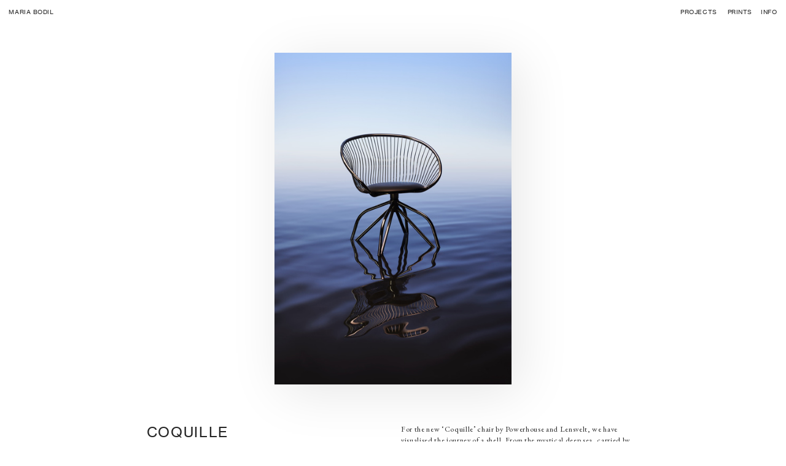

--- FILE ---
content_type: text/html; charset=UTF-8
request_url: https://mariabodil.com/COQUILLE-LENSVELD-x-POWEROUSE
body_size: 53025
content:
<!DOCTYPE html>
<!-- 

        Running on cargo.site

-->
<html lang="en" data-predefined-style="true" data-css-presets="true" data-css-preset data-typography-preset>
	<head>
<script>
				var __cargo_context__ = 'live';
				var __cargo_js_ver__ = 'c=3451682563';
				var __cargo_maint__ = false;
				
				
			</script>
					<meta http-equiv="X-UA-Compatible" content="IE=edge,chrome=1">
		<meta http-equiv="Content-Type" content="text/html; charset=utf-8">
		<meta name="viewport" content="initial-scale=1.0, maximum-scale=1.0, user-scalable=no">
		
			<meta name="robots" content="index,follow">
		<title>COQUILLE LENSVELD x POWEROUSE — Maria Bodil</title>
		<meta name="description" content="COQUILLE Photography &amp; Creative Direction for Powerhouse x Lensvelt  For the new ‘Coquille’ chair by Powerhouse and Lensvelt, we have...">
				<meta name="twitter:card" content="summary_large_image">
		<meta name="twitter:title" content="COQUILLE LENSVELD x POWEROUSE — Maria Bodil">
		<meta name="twitter:description" content="COQUILLE Photography &amp; Creative Direction for Powerhouse x Lensvelt  For the new ‘Coquille’ chair by Powerhouse and Lensvelt, we have...">
		<meta name="twitter:image" content="https://freight.cargo.site/w/1200/i/ef88c45dc9961553a2f551c89327507e65fa9dfc5b1909bbfa44cfab4c5e7389/_D3_9697.jpg">
		<meta property="og:locale" content="en_US">
		<meta property="og:title" content="COQUILLE LENSVELD x POWEROUSE — Maria Bodil">
		<meta property="og:description" content="COQUILLE Photography &amp; Creative Direction for Powerhouse x Lensvelt  For the new ‘Coquille’ chair by Powerhouse and Lensvelt, we have...">
		<meta property="og:url" content="https://mariabodil.com/COQUILLE-LENSVELD-x-POWEROUSE">
		<meta property="og:image" content="https://freight.cargo.site/w/1200/i/ef88c45dc9961553a2f551c89327507e65fa9dfc5b1909bbfa44cfab4c5e7389/_D3_9697.jpg">
		<meta property="og:type" content="website">

		<link rel="preconnect" href="https://static.cargo.site" crossorigin>
		<link rel="preconnect" href="https://freight.cargo.site" crossorigin>

		<link rel="preconnect" href="https://fonts.gstatic.com" crossorigin>
				<link rel="preconnect" href="https://type.cargo.site" crossorigin>

		<!--<link rel="preload" href="https://static.cargo.site/assets/social/IconFont-Regular-0.9.3.woff2" as="font" type="font/woff" crossorigin>-->

		

		<link href="https://freight.cargo.site/t/original/i/b10d345992ef5904b1543064462026fd8798cd229a6ead68827ed6cf3a749e4a/favicon.ico" rel="shortcut icon">
		<link href="https://mariabodil.com/rss" rel="alternate" type="application/rss+xml" title="Maria Bodil feed">

		<link href="//fonts.googleapis.com/css?family=EB Garamond:400,400italic,500,500italic,700,700italic,800,800italic|Cormorant:300,300italic,400,400italic,500,500italic,700,700italic&c=3451682563&" id="" rel="stylesheet" type="text/css" />
<link href="https://mariabodil.com/stylesheet?c=3451682563&1695750679" id="member_stylesheet" rel="stylesheet" type="text/css" />
<style id="">@font-face{font-family:Icons;src:url(https://static.cargo.site/assets/social/IconFont-Regular-0.9.3.woff2);unicode-range:U+E000-E15C,U+F0000,U+FE0E}@font-face{font-family:Icons;src:url(https://static.cargo.site/assets/social/IconFont-Regular-0.9.3.woff2);font-weight:240;unicode-range:U+E000-E15C,U+F0000,U+FE0E}@font-face{font-family:Icons;src:url(https://static.cargo.site/assets/social/IconFont-Regular-0.9.3.woff2);unicode-range:U+E000-E15C,U+F0000,U+FE0E;font-weight:400}@font-face{font-family:Icons;src:url(https://static.cargo.site/assets/social/IconFont-Regular-0.9.3.woff2);unicode-range:U+E000-E15C,U+F0000,U+FE0E;font-weight:600}@font-face{font-family:Icons;src:url(https://static.cargo.site/assets/social/IconFont-Regular-0.9.3.woff2);unicode-range:U+E000-E15C,U+F0000,U+FE0E;font-weight:800}@font-face{font-family:Icons;src:url(https://static.cargo.site/assets/social/IconFont-Regular-0.9.3.woff2);unicode-range:U+E000-E15C,U+F0000,U+FE0E;font-style:italic}@font-face{font-family:Icons;src:url(https://static.cargo.site/assets/social/IconFont-Regular-0.9.3.woff2);unicode-range:U+E000-E15C,U+F0000,U+FE0E;font-weight:200;font-style:italic}@font-face{font-family:Icons;src:url(https://static.cargo.site/assets/social/IconFont-Regular-0.9.3.woff2);unicode-range:U+E000-E15C,U+F0000,U+FE0E;font-weight:400;font-style:italic}@font-face{font-family:Icons;src:url(https://static.cargo.site/assets/social/IconFont-Regular-0.9.3.woff2);unicode-range:U+E000-E15C,U+F0000,U+FE0E;font-weight:600;font-style:italic}@font-face{font-family:Icons;src:url(https://static.cargo.site/assets/social/IconFont-Regular-0.9.3.woff2);unicode-range:U+E000-E15C,U+F0000,U+FE0E;font-weight:800;font-style:italic}body.iconfont-loading,body.iconfont-loading *{color:transparent!important}body{-moz-osx-font-smoothing:grayscale;-webkit-font-smoothing:antialiased;-webkit-text-size-adjust:none}body.no-scroll{overflow:hidden}/*!
 * Content
 */.page{word-wrap:break-word}:focus{outline:0}.pointer-events-none{pointer-events:none}.pointer-events-auto{pointer-events:auto}.pointer-events-none .page_content .audio-player,.pointer-events-none .page_content .shop_product,.pointer-events-none .page_content a,.pointer-events-none .page_content audio,.pointer-events-none .page_content button,.pointer-events-none .page_content details,.pointer-events-none .page_content iframe,.pointer-events-none .page_content img,.pointer-events-none .page_content input,.pointer-events-none .page_content video{pointer-events:auto}.pointer-events-none .page_content *>a,.pointer-events-none .page_content>a{position:relative}s *{text-transform:inherit}#toolset{position:fixed;bottom:10px;right:10px;z-index:8}.mobile #toolset,.template_site_inframe #toolset{display:none}#toolset a{display:block;height:24px;width:24px;margin:0;padding:0;text-decoration:none;background:rgba(0,0,0,.2)}#toolset a:hover{background:rgba(0,0,0,.8)}[data-adminview] #toolset a,[data-adminview] #toolset_admin a{background:rgba(0,0,0,.04);pointer-events:none;cursor:default}#toolset_admin a:active{background:rgba(0,0,0,.7)}#toolset_admin a svg>*{transform:scale(1.1) translate(0,-.5px);transform-origin:50% 50%}#toolset_admin a svg{pointer-events:none;width:100%!important;height:auto!important}#following-container{overflow:auto;-webkit-overflow-scrolling:touch}#following-container iframe{height:100%;width:100%;position:absolute;top:0;left:0;right:0;bottom:0}:root{--following-width:-400px;--following-animation-duration:450ms}@keyframes following-open{0%{transform:translateX(0)}100%{transform:translateX(var(--following-width))}}@keyframes following-open-inverse{0%{transform:translateX(0)}100%{transform:translateX(calc(-1 * var(--following-width)))}}@keyframes following-close{0%{transform:translateX(var(--following-width))}100%{transform:translateX(0)}}@keyframes following-close-inverse{0%{transform:translateX(calc(-1 * var(--following-width)))}100%{transform:translateX(0)}}body.animate-left{animation:following-open var(--following-animation-duration);animation-fill-mode:both;animation-timing-function:cubic-bezier(.24,1,.29,1)}#following-container.animate-left{animation:following-close-inverse var(--following-animation-duration);animation-fill-mode:both;animation-timing-function:cubic-bezier(.24,1,.29,1)}#following-container.animate-left #following-frame{animation:following-close var(--following-animation-duration);animation-fill-mode:both;animation-timing-function:cubic-bezier(.24,1,.29,1)}body.animate-right{animation:following-close var(--following-animation-duration);animation-fill-mode:both;animation-timing-function:cubic-bezier(.24,1,.29,1)}#following-container.animate-right{animation:following-open-inverse var(--following-animation-duration);animation-fill-mode:both;animation-timing-function:cubic-bezier(.24,1,.29,1)}#following-container.animate-right #following-frame{animation:following-open var(--following-animation-duration);animation-fill-mode:both;animation-timing-function:cubic-bezier(.24,1,.29,1)}.slick-slider{position:relative;display:block;-moz-box-sizing:border-box;box-sizing:border-box;-webkit-user-select:none;-moz-user-select:none;-ms-user-select:none;user-select:none;-webkit-touch-callout:none;-khtml-user-select:none;-ms-touch-action:pan-y;touch-action:pan-y;-webkit-tap-highlight-color:transparent}.slick-list{position:relative;display:block;overflow:hidden;margin:0;padding:0}.slick-list:focus{outline:0}.slick-list.dragging{cursor:pointer;cursor:hand}.slick-slider .slick-list,.slick-slider .slick-track{transform:translate3d(0,0,0);will-change:transform}.slick-track{position:relative;top:0;left:0;display:block}.slick-track:after,.slick-track:before{display:table;content:'';width:1px;height:1px;margin-top:-1px;margin-left:-1px}.slick-track:after{clear:both}.slick-loading .slick-track{visibility:hidden}.slick-slide{display:none;float:left;height:100%;min-height:1px}[dir=rtl] .slick-slide{float:right}.content .slick-slide img{display:inline-block}.content .slick-slide img:not(.image-zoom){cursor:pointer}.content .scrub .slick-list,.content .scrub .slick-slide img:not(.image-zoom){cursor:ew-resize}body.slideshow-scrub-dragging *{cursor:ew-resize!important}.content .slick-slide img:not([src]),.content .slick-slide img[src='']{width:100%;height:auto}.slick-slide.slick-loading img{display:none}.slick-slide.dragging img{pointer-events:none}.slick-initialized .slick-slide{display:block}.slick-loading .slick-slide{visibility:hidden}.slick-vertical .slick-slide{display:block;height:auto;border:1px solid transparent}.slick-arrow.slick-hidden{display:none}.slick-arrow{position:absolute;z-index:9;width:0;top:0;height:100%;cursor:pointer;will-change:opacity;-webkit-transition:opacity 333ms cubic-bezier(.4,0,.22,1);transition:opacity 333ms cubic-bezier(.4,0,.22,1)}.slick-arrow.hidden{opacity:0}.slick-arrow svg{position:absolute;width:36px;height:36px;top:0;left:0;right:0;bottom:0;margin:auto;transform:translate(.25px,.25px)}.slick-arrow svg.right-arrow{transform:translate(.25px,.25px) scaleX(-1)}.slick-arrow svg:active{opacity:.75}.slick-arrow svg .arrow-shape{fill:none!important;stroke:#fff;stroke-linecap:square}.slick-arrow svg .arrow-outline{fill:none!important;stroke-width:2.5px;stroke:rgba(0,0,0,.6);stroke-linecap:square}.slick-arrow.slick-next{right:0;text-align:right}.slick-next svg,.wallpaper-navigation .slick-next svg{margin-right:10px}.mobile .slick-next svg{margin-right:10px}.slick-arrow.slick-prev{text-align:left}.slick-prev svg,.wallpaper-navigation .slick-prev svg{margin-left:10px}.mobile .slick-prev svg{margin-left:10px}.loading_animation{display:none;vertical-align:middle;z-index:15;line-height:0;pointer-events:none;border-radius:100%}.loading_animation.hidden{display:none}.loading_animation.pulsing{opacity:0;display:inline-block;animation-delay:.1s;-webkit-animation-delay:.1s;-moz-animation-delay:.1s;animation-duration:12s;animation-iteration-count:infinite;animation:fade-pulse-in .5s ease-in-out;-moz-animation:fade-pulse-in .5s ease-in-out;-webkit-animation:fade-pulse-in .5s ease-in-out;-webkit-animation-fill-mode:forwards;-moz-animation-fill-mode:forwards;animation-fill-mode:forwards}.loading_animation.pulsing.no-delay{animation-delay:0s;-webkit-animation-delay:0s;-moz-animation-delay:0s}.loading_animation div{border-radius:100%}.loading_animation div svg{max-width:100%;height:auto}.loading_animation div,.loading_animation div svg{width:20px;height:20px}.loading_animation.full-width svg{width:100%;height:auto}.loading_animation.full-width.big svg{width:100px;height:100px}.loading_animation div svg>*{fill:#ccc}.loading_animation div{-webkit-animation:spin-loading 12s ease-out;-webkit-animation-iteration-count:infinite;-moz-animation:spin-loading 12s ease-out;-moz-animation-iteration-count:infinite;animation:spin-loading 12s ease-out;animation-iteration-count:infinite}.loading_animation.hidden{display:none}[data-backdrop] .loading_animation{position:absolute;top:15px;left:15px;z-index:99}.loading_animation.position-absolute.middle{top:calc(50% - 10px);left:calc(50% - 10px)}.loading_animation.position-absolute.topleft{top:0;left:0}.loading_animation.position-absolute.middleright{top:calc(50% - 10px);right:1rem}.loading_animation.position-absolute.middleleft{top:calc(50% - 10px);left:1rem}.loading_animation.gray div svg>*{fill:#999}.loading_animation.gray-dark div svg>*{fill:#666}.loading_animation.gray-darker div svg>*{fill:#555}.loading_animation.gray-light div svg>*{fill:#ccc}.loading_animation.white div svg>*{fill:rgba(255,255,255,.85)}.loading_animation.blue div svg>*{fill:#698fff}.loading_animation.inline{display:inline-block;margin-bottom:.5ex}.loading_animation.inline.left{margin-right:.5ex}@-webkit-keyframes fade-pulse-in{0%{opacity:0}50%{opacity:.5}100%{opacity:1}}@-moz-keyframes fade-pulse-in{0%{opacity:0}50%{opacity:.5}100%{opacity:1}}@keyframes fade-pulse-in{0%{opacity:0}50%{opacity:.5}100%{opacity:1}}@-webkit-keyframes pulsate{0%{opacity:1}50%{opacity:0}100%{opacity:1}}@-moz-keyframes pulsate{0%{opacity:1}50%{opacity:0}100%{opacity:1}}@keyframes pulsate{0%{opacity:1}50%{opacity:0}100%{opacity:1}}@-webkit-keyframes spin-loading{0%{transform:rotate(0)}9%{transform:rotate(1050deg)}18%{transform:rotate(-1090deg)}20%{transform:rotate(-1080deg)}23%{transform:rotate(-1080deg)}28%{transform:rotate(-1095deg)}29%{transform:rotate(-1065deg)}34%{transform:rotate(-1080deg)}35%{transform:rotate(-1050deg)}40%{transform:rotate(-1065deg)}41%{transform:rotate(-1035deg)}44%{transform:rotate(-1035deg)}47%{transform:rotate(-2160deg)}50%{transform:rotate(-2160deg)}56%{transform:rotate(45deg)}60%{transform:rotate(45deg)}80%{transform:rotate(6120deg)}100%{transform:rotate(0)}}@keyframes spin-loading{0%{transform:rotate(0)}9%{transform:rotate(1050deg)}18%{transform:rotate(-1090deg)}20%{transform:rotate(-1080deg)}23%{transform:rotate(-1080deg)}28%{transform:rotate(-1095deg)}29%{transform:rotate(-1065deg)}34%{transform:rotate(-1080deg)}35%{transform:rotate(-1050deg)}40%{transform:rotate(-1065deg)}41%{transform:rotate(-1035deg)}44%{transform:rotate(-1035deg)}47%{transform:rotate(-2160deg)}50%{transform:rotate(-2160deg)}56%{transform:rotate(45deg)}60%{transform:rotate(45deg)}80%{transform:rotate(6120deg)}100%{transform:rotate(0)}}[grid-row]{align-items:flex-start;box-sizing:border-box;display:-webkit-box;display:-webkit-flex;display:-ms-flexbox;display:flex;-webkit-flex-wrap:wrap;-ms-flex-wrap:wrap;flex-wrap:wrap}[grid-col]{box-sizing:border-box}[grid-row] [grid-col].empty:after{content:"\0000A0";cursor:text}body.mobile[data-adminview=content-editproject] [grid-row] [grid-col].empty:after{display:none}[grid-col=auto]{-webkit-box-flex:1;-webkit-flex:1;-ms-flex:1;flex:1}[grid-col=x12]{width:100%}[grid-col=x11]{width:50%}[grid-col=x10]{width:33.33%}[grid-col=x9]{width:25%}[grid-col=x8]{width:20%}[grid-col=x7]{width:16.666666667%}[grid-col=x6]{width:14.285714286%}[grid-col=x5]{width:12.5%}[grid-col=x4]{width:11.111111111%}[grid-col=x3]{width:10%}[grid-col=x2]{width:9.090909091%}[grid-col=x1]{width:8.333333333%}[grid-col="1"]{width:8.33333%}[grid-col="2"]{width:16.66667%}[grid-col="3"]{width:25%}[grid-col="4"]{width:33.33333%}[grid-col="5"]{width:41.66667%}[grid-col="6"]{width:50%}[grid-col="7"]{width:58.33333%}[grid-col="8"]{width:66.66667%}[grid-col="9"]{width:75%}[grid-col="10"]{width:83.33333%}[grid-col="11"]{width:91.66667%}[grid-col="12"]{width:100%}body.mobile [grid-responsive] [grid-col]{width:100%;-webkit-box-flex:none;-webkit-flex:none;-ms-flex:none;flex:none}[data-ce-host=true][contenteditable=true] [grid-pad]{pointer-events:none}[data-ce-host=true][contenteditable=true] [grid-pad]>*{pointer-events:auto}[grid-pad="0"]{padding:0}[grid-pad="0.25"]{padding:.125rem}[grid-pad="0.5"]{padding:.25rem}[grid-pad="0.75"]{padding:.375rem}[grid-pad="1"]{padding:.5rem}[grid-pad="1.25"]{padding:.625rem}[grid-pad="1.5"]{padding:.75rem}[grid-pad="1.75"]{padding:.875rem}[grid-pad="2"]{padding:1rem}[grid-pad="2.5"]{padding:1.25rem}[grid-pad="3"]{padding:1.5rem}[grid-pad="3.5"]{padding:1.75rem}[grid-pad="4"]{padding:2rem}[grid-pad="5"]{padding:2.5rem}[grid-pad="6"]{padding:3rem}[grid-pad="7"]{padding:3.5rem}[grid-pad="8"]{padding:4rem}[grid-pad="9"]{padding:4.5rem}[grid-pad="10"]{padding:5rem}[grid-gutter="0"]{margin:0}[grid-gutter="0.5"]{margin:-.25rem}[grid-gutter="1"]{margin:-.5rem}[grid-gutter="1.5"]{margin:-.75rem}[grid-gutter="2"]{margin:-1rem}[grid-gutter="2.5"]{margin:-1.25rem}[grid-gutter="3"]{margin:-1.5rem}[grid-gutter="3.5"]{margin:-1.75rem}[grid-gutter="4"]{margin:-2rem}[grid-gutter="5"]{margin:-2.5rem}[grid-gutter="6"]{margin:-3rem}[grid-gutter="7"]{margin:-3.5rem}[grid-gutter="8"]{margin:-4rem}[grid-gutter="10"]{margin:-5rem}[grid-gutter="12"]{margin:-6rem}[grid-gutter="14"]{margin:-7rem}[grid-gutter="16"]{margin:-8rem}[grid-gutter="18"]{margin:-9rem}[grid-gutter="20"]{margin:-10rem}small{max-width:100%;text-decoration:inherit}img:not([src]),img[src='']{outline:1px solid rgba(177,177,177,.4);outline-offset:-1px;content:url([data-uri])}img.image-zoom{cursor:-webkit-zoom-in;cursor:-moz-zoom-in;cursor:zoom-in}#imprimatur{color:#333;font-size:10px;font-family:-apple-system,BlinkMacSystemFont,"Segoe UI",Roboto,Oxygen,Ubuntu,Cantarell,"Open Sans","Helvetica Neue",sans-serif,"Sans Serif",Icons;/*!System*/position:fixed;opacity:.3;right:-28px;bottom:160px;transform:rotate(270deg);-ms-transform:rotate(270deg);-webkit-transform:rotate(270deg);z-index:8;text-transform:uppercase;color:#999;opacity:.5;padding-bottom:2px;text-decoration:none}.mobile #imprimatur{display:none}bodycopy cargo-link a{font-family:-apple-system,BlinkMacSystemFont,"Segoe UI",Roboto,Oxygen,Ubuntu,Cantarell,"Open Sans","Helvetica Neue",sans-serif,"Sans Serif",Icons;/*!System*/font-size:12px;font-style:normal;font-weight:400;transform:rotate(270deg);text-decoration:none;position:fixed!important;right:-27px;bottom:100px;text-decoration:none;letter-spacing:normal;background:0 0;border:0;border-bottom:0;outline:0}/*! PhotoSwipe Default UI CSS by Dmitry Semenov | photoswipe.com | MIT license */.pswp--has_mouse .pswp__button--arrow--left,.pswp--has_mouse .pswp__button--arrow--right,.pswp__ui{visibility:visible}.pswp--minimal--dark .pswp__top-bar,.pswp__button{background:0 0}.pswp,.pswp__bg,.pswp__container,.pswp__img--placeholder,.pswp__zoom-wrap,.quick-view-navigation{-webkit-backface-visibility:hidden}.pswp__button{cursor:pointer;opacity:1;-webkit-appearance:none;transition:opacity .2s;-webkit-box-shadow:none;box-shadow:none}.pswp__button-close>svg{top:10px;right:10px;margin-left:auto}.pswp--touch .quick-view-navigation{display:none}.pswp__ui{-webkit-font-smoothing:auto;opacity:1;z-index:1550}.quick-view-navigation{will-change:opacity;-webkit-transition:opacity 333ms cubic-bezier(.4,0,.22,1);transition:opacity 333ms cubic-bezier(.4,0,.22,1)}.quick-view-navigation .pswp__group .pswp__button{pointer-events:auto}.pswp__button>svg{position:absolute;width:36px;height:36px}.quick-view-navigation .pswp__group:active svg{opacity:.75}.pswp__button svg .shape-shape{fill:#fff}.pswp__button svg .shape-outline{fill:#000}.pswp__button-prev>svg{top:0;bottom:0;left:10px;margin:auto}.pswp__button-next>svg{top:0;bottom:0;right:10px;margin:auto}.quick-view-navigation .pswp__group .pswp__button-prev{position:absolute;left:0;top:0;width:0;height:100%}.quick-view-navigation .pswp__group .pswp__button-next{position:absolute;right:0;top:0;width:0;height:100%}.quick-view-navigation .close-button,.quick-view-navigation .left-arrow,.quick-view-navigation .right-arrow{transform:translate(.25px,.25px)}.quick-view-navigation .right-arrow{transform:translate(.25px,.25px) scaleX(-1)}.pswp__button svg .shape-outline{fill:transparent!important;stroke:#000;stroke-width:2.5px;stroke-linecap:square}.pswp__button svg .shape-shape{fill:transparent!important;stroke:#fff;stroke-width:1.5px;stroke-linecap:square}.pswp__bg,.pswp__scroll-wrap,.pswp__zoom-wrap{width:100%;position:absolute}.quick-view-navigation .pswp__group .pswp__button-close{margin:0}.pswp__container,.pswp__item,.pswp__zoom-wrap{right:0;bottom:0;top:0;position:absolute;left:0}.pswp__ui--hidden .pswp__button{opacity:.001}.pswp__ui--hidden .pswp__button,.pswp__ui--hidden .pswp__button *{pointer-events:none}.pswp .pswp__ui.pswp__ui--displaynone{display:none}.pswp__element--disabled{display:none!important}/*! PhotoSwipe main CSS by Dmitry Semenov | photoswipe.com | MIT license */.pswp{position:fixed;display:none;height:100%;width:100%;top:0;left:0;right:0;bottom:0;margin:auto;-ms-touch-action:none;touch-action:none;z-index:9999999;-webkit-text-size-adjust:100%;line-height:initial;letter-spacing:initial;outline:0}.pswp img{max-width:none}.pswp--zoom-disabled .pswp__img{cursor:default!important}.pswp--animate_opacity{opacity:.001;will-change:opacity;-webkit-transition:opacity 333ms cubic-bezier(.4,0,.22,1);transition:opacity 333ms cubic-bezier(.4,0,.22,1)}.pswp--open{display:block}.pswp--zoom-allowed .pswp__img{cursor:-webkit-zoom-in;cursor:-moz-zoom-in;cursor:zoom-in}.pswp--zoomed-in .pswp__img{cursor:-webkit-grab;cursor:-moz-grab;cursor:grab}.pswp--dragging .pswp__img{cursor:-webkit-grabbing;cursor:-moz-grabbing;cursor:grabbing}.pswp__bg{left:0;top:0;height:100%;opacity:0;transform:translateZ(0);will-change:opacity}.pswp__scroll-wrap{left:0;top:0;height:100%}.pswp__container,.pswp__zoom-wrap{-ms-touch-action:none;touch-action:none}.pswp__container,.pswp__img{-webkit-user-select:none;-moz-user-select:none;-ms-user-select:none;user-select:none;-webkit-tap-highlight-color:transparent;-webkit-touch-callout:none}.pswp__zoom-wrap{-webkit-transform-origin:left top;-ms-transform-origin:left top;transform-origin:left top;-webkit-transition:-webkit-transform 222ms cubic-bezier(.4,0,.22,1);transition:transform 222ms cubic-bezier(.4,0,.22,1)}.pswp__bg{-webkit-transition:opacity 222ms cubic-bezier(.4,0,.22,1);transition:opacity 222ms cubic-bezier(.4,0,.22,1)}.pswp--animated-in .pswp__bg,.pswp--animated-in .pswp__zoom-wrap{-webkit-transition:none;transition:none}.pswp--hide-overflow .pswp__scroll-wrap,.pswp--hide-overflow.pswp{overflow:hidden}.pswp__img{position:absolute;width:auto;height:auto;top:0;left:0}.pswp__img--placeholder--blank{background:#222}.pswp--ie .pswp__img{width:100%!important;height:auto!important;left:0;top:0}.pswp__ui--idle{opacity:0}.pswp__error-msg{position:absolute;left:0;top:50%;width:100%;text-align:center;font-size:14px;line-height:16px;margin-top:-8px;color:#ccc}.pswp__error-msg a{color:#ccc;text-decoration:underline}.pswp__error-msg{font-family:-apple-system,BlinkMacSystemFont,"Segoe UI",Roboto,Oxygen,Ubuntu,Cantarell,"Open Sans","Helvetica Neue",sans-serif}.quick-view.mouse-down .iframe-item{pointer-events:none!important}.quick-view-caption-positioner{pointer-events:none;width:100%;height:100%}.quick-view-caption-wrapper{margin:auto;position:absolute;bottom:0;left:0;right:0}.quick-view-horizontal-align-left .quick-view-caption-wrapper{margin-left:0}.quick-view-horizontal-align-right .quick-view-caption-wrapper{margin-right:0}[data-quick-view-caption]{transition:.1s opacity ease-in-out;position:absolute;bottom:0;left:0;right:0}.quick-view-horizontal-align-left [data-quick-view-caption]{text-align:left}.quick-view-horizontal-align-right [data-quick-view-caption]{text-align:right}.quick-view-caption{transition:.1s opacity ease-in-out}.quick-view-caption>*{display:inline-block}.quick-view-caption *{pointer-events:auto}.quick-view-caption.hidden{opacity:0}.shop_product .dropdown_wrapper{flex:0 0 100%;position:relative}.shop_product select{appearance:none;-moz-appearance:none;-webkit-appearance:none;outline:0;-webkit-font-smoothing:antialiased;-moz-osx-font-smoothing:grayscale;cursor:pointer;border-radius:0;white-space:nowrap;overflow:hidden!important;text-overflow:ellipsis}.shop_product select.dropdown::-ms-expand{display:none}.shop_product a{cursor:pointer;border-bottom:none;text-decoration:none}.shop_product a.out-of-stock{pointer-events:none}body.audio-player-dragging *{cursor:ew-resize!important}.audio-player{display:inline-flex;flex:1 0 calc(100% - 2px);width:calc(100% - 2px)}.audio-player .button{height:100%;flex:0 0 3.3rem;display:flex}.audio-player .separator{left:3.3rem;height:100%}.audio-player .buffer{width:0%;height:100%;transition:left .3s linear,width .3s linear}.audio-player.seeking .buffer{transition:left 0s,width 0s}.audio-player.seeking{user-select:none;-webkit-user-select:none;cursor:ew-resize}.audio-player.seeking *{user-select:none;-webkit-user-select:none;cursor:ew-resize}.audio-player .bar{overflow:hidden;display:flex;justify-content:space-between;align-content:center;flex-grow:1}.audio-player .progress{width:0%;height:100%;transition:width .3s linear}.audio-player.seeking .progress{transition:width 0s}.audio-player .pause,.audio-player .play{cursor:pointer;height:100%}.audio-player .note-icon{margin:auto 0;order:2;flex:0 1 auto}.audio-player .title{white-space:nowrap;overflow:hidden;text-overflow:ellipsis;pointer-events:none;user-select:none;padding:.5rem 0 .5rem 1rem;margin:auto auto auto 0;flex:0 3 auto;min-width:0;width:100%}.audio-player .total-time{flex:0 1 auto;margin:auto 0}.audio-player .current-time,.audio-player .play-text{flex:0 1 auto;margin:auto 0}.audio-player .stream-anim{user-select:none;margin:auto auto auto 0}.audio-player .stream-anim span{display:inline-block}.audio-player .buffer,.audio-player .current-time,.audio-player .note-svg,.audio-player .play-text,.audio-player .separator,.audio-player .total-time{user-select:none;pointer-events:none}.audio-player .buffer,.audio-player .play-text,.audio-player .progress{position:absolute}.audio-player,.audio-player .bar,.audio-player .button,.audio-player .current-time,.audio-player .note-icon,.audio-player .pause,.audio-player .play,.audio-player .total-time{position:relative}body.mobile .audio-player,body.mobile .audio-player *{-webkit-touch-callout:none}#standalone-admin-frame{border:0;width:400px;position:absolute;right:0;top:0;height:100vh;z-index:99}body[standalone-admin=true] #standalone-admin-frame{transform:translate(0,0)}body[standalone-admin=true] .main_container{width:calc(100% - 400px)}body[standalone-admin=false] #standalone-admin-frame{transform:translate(100%,0)}body[standalone-admin=false] .main_container{width:100%}.toggle_standaloneAdmin{position:fixed;top:0;right:400px;height:40px;width:40px;z-index:999;cursor:pointer;background-color:rgba(0,0,0,.4)}.toggle_standaloneAdmin:active{opacity:.7}body[standalone-admin=false] .toggle_standaloneAdmin{right:0}.toggle_standaloneAdmin *{color:#fff;fill:#fff}.toggle_standaloneAdmin svg{padding:6px;width:100%;height:100%;opacity:.85}body[standalone-admin=false] .toggle_standaloneAdmin #close,body[standalone-admin=true] .toggle_standaloneAdmin #backdropsettings{display:none}.toggle_standaloneAdmin>div{width:100%;height:100%}#admin_toggle_button{position:fixed;top:50%;transform:translate(0,-50%);right:400px;height:36px;width:12px;z-index:999;cursor:pointer;background-color:rgba(0,0,0,.09);padding-left:2px;margin-right:5px}#admin_toggle_button .bar{content:'';background:rgba(0,0,0,.09);position:fixed;width:5px;bottom:0;top:0;z-index:10}#admin_toggle_button:active{background:rgba(0,0,0,.065)}#admin_toggle_button *{color:#fff;fill:#fff}#admin_toggle_button svg{padding:0;width:16px;height:36px;margin-left:1px;opacity:1}#admin_toggle_button svg *{fill:#fff;opacity:1}#admin_toggle_button[data-state=closed] .toggle_admin_close{display:none}#admin_toggle_button[data-state=closed],#admin_toggle_button[data-state=closed] .toggle_admin_open{width:20px;cursor:pointer;margin:0}#admin_toggle_button[data-state=closed] svg{margin-left:2px}#admin_toggle_button[data-state=open] .toggle_admin_open{display:none}select,select *{text-rendering:auto!important}b b{font-weight:inherit}*{-webkit-box-sizing:border-box;-moz-box-sizing:border-box;box-sizing:border-box}customhtml>*{position:relative;z-index:10}body,html{min-height:100vh;margin:0;padding:0}html{touch-action:manipulation;position:relative;background-color:#fff}.main_container{min-height:100vh;width:100%;overflow:hidden}.container{display:-webkit-box;display:-webkit-flex;display:-moz-box;display:-ms-flexbox;display:flex;-webkit-flex-wrap:wrap;-moz-flex-wrap:wrap;-ms-flex-wrap:wrap;flex-wrap:wrap;max-width:100%;width:100%;overflow:visible}.container{align-items:flex-start;-webkit-align-items:flex-start}.page{z-index:2}.page ul li>text-limit{display:block}.content,.content_container,.pinned{-webkit-flex:1 0 auto;-moz-flex:1 0 auto;-ms-flex:1 0 auto;flex:1 0 auto;max-width:100%}.content_container{width:100%}.content_container.full_height{min-height:100vh}.page_background{position:absolute;top:0;left:0;width:100%;height:100%}.page_container{position:relative;overflow:visible;width:100%}.backdrop{position:absolute;top:0;z-index:1;width:100%;height:100%;max-height:100vh}.backdrop>div{position:absolute;top:0;left:0;width:100%;height:100%;-webkit-backface-visibility:hidden;backface-visibility:hidden;transform:translate3d(0,0,0);contain:strict}[data-backdrop].backdrop>div[data-overflowing]{max-height:100vh;position:absolute;top:0;left:0}body.mobile [split-responsive]{display:flex;flex-direction:column}body.mobile [split-responsive] .container{width:100%;order:2}body.mobile [split-responsive] .backdrop{position:relative;height:50vh;width:100%;order:1}body.mobile [split-responsive] [data-auxiliary].backdrop{position:absolute;height:50vh;width:100%;order:1}.page{position:relative;z-index:2}img[data-align=left]{float:left}img[data-align=right]{float:right}[data-rotation]{transform-origin:center center}.content .page_content:not([contenteditable=true]) [data-draggable]{pointer-events:auto!important;backface-visibility:hidden}.preserve-3d{-moz-transform-style:preserve-3d;transform-style:preserve-3d}.content .page_content:not([contenteditable=true]) [data-draggable] iframe{pointer-events:none!important}.dragging-active iframe{pointer-events:none!important}.content .page_content:not([contenteditable=true]) [data-draggable]:active{opacity:1}.content .scroll-transition-fade{transition:transform 1s ease-in-out,opacity .8s ease-in-out}.content .scroll-transition-fade.below-viewport{opacity:0;transform:translateY(40px)}.mobile.full_width .page_container:not([split-layout]) .container_width{width:100%}[data-view=pinned_bottom] .bottom_pin_invisibility{visibility:hidden}.pinned{position:relative;width:100%}.pinned .page_container.accommodate:not(.fixed):not(.overlay){z-index:2}.pinned .page_container.overlay{position:absolute;z-index:4}.pinned .page_container.overlay.fixed{position:fixed}.pinned .page_container.overlay.fixed .page{max-height:100vh;-webkit-overflow-scrolling:touch}.pinned .page_container.overlay.fixed .page.allow-scroll{overflow-y:auto;overflow-x:hidden}.pinned .page_container.overlay.fixed .page.allow-scroll{align-items:flex-start;-webkit-align-items:flex-start}.pinned .page_container .page.allow-scroll::-webkit-scrollbar{width:0;background:0 0;display:none}.pinned.pinned_top .page_container.overlay{left:0;top:0}.pinned.pinned_bottom .page_container.overlay{left:0;bottom:0}div[data-container=set]:empty{margin-top:1px}.thumbnails{position:relative;z-index:1}[thumbnails=grid]{align-items:baseline}[thumbnails=justify] .thumbnail{box-sizing:content-box}[thumbnails][data-padding-zero] .thumbnail{margin-bottom:-1px}[thumbnails=montessori] .thumbnail{pointer-events:auto;position:absolute}[thumbnails] .thumbnail>a{display:block;text-decoration:none}[thumbnails=montessori]{height:0}[thumbnails][data-resizing],[thumbnails][data-resizing] *{cursor:nwse-resize}[thumbnails] .thumbnail .resize-handle{cursor:nwse-resize;width:26px;height:26px;padding:5px;position:absolute;opacity:.75;right:-1px;bottom:-1px;z-index:100}[thumbnails][data-resizing] .resize-handle{display:none}[thumbnails] .thumbnail .resize-handle svg{position:absolute;top:0;left:0}[thumbnails] .thumbnail .resize-handle:hover{opacity:1}[data-can-move].thumbnail .resize-handle svg .resize_path_outline{fill:#fff}[data-can-move].thumbnail .resize-handle svg .resize_path{fill:#000}[thumbnails=montessori] .thumbnail_sizer{height:0;width:100%;position:relative;padding-bottom:100%;pointer-events:none}[thumbnails] .thumbnail img{display:block;min-height:3px;margin-bottom:0}[thumbnails] .thumbnail img:not([src]),img[src=""]{margin:0!important;width:100%;min-height:3px;height:100%!important;position:absolute}[aspect-ratio="1x1"].thumb_image{height:0;padding-bottom:100%;overflow:hidden}[aspect-ratio="4x3"].thumb_image{height:0;padding-bottom:75%;overflow:hidden}[aspect-ratio="16x9"].thumb_image{height:0;padding-bottom:56.25%;overflow:hidden}[thumbnails] .thumb_image{width:100%;position:relative}[thumbnails][thumbnail-vertical-align=top]{align-items:flex-start}[thumbnails][thumbnail-vertical-align=middle]{align-items:center}[thumbnails][thumbnail-vertical-align=bottom]{align-items:baseline}[thumbnails][thumbnail-horizontal-align=left]{justify-content:flex-start}[thumbnails][thumbnail-horizontal-align=middle]{justify-content:center}[thumbnails][thumbnail-horizontal-align=right]{justify-content:flex-end}.thumb_image.default_image>svg{position:absolute;top:0;left:0;bottom:0;right:0;width:100%;height:100%}.thumb_image.default_image{outline:1px solid #ccc;outline-offset:-1px;position:relative}.mobile.full_width [data-view=Thumbnail] .thumbnails_width{width:100%}.content [data-draggable] a:active,.content [data-draggable] img:active{opacity:initial}.content .draggable-dragging{opacity:initial}[data-draggable].draggable_visible{visibility:visible}[data-draggable].draggable_hidden{visibility:hidden}.gallery_card [data-draggable],.marquee [data-draggable]{visibility:inherit}[data-draggable]{visibility:visible;background-color:rgba(0,0,0,.003)}#site_menu_panel_container .image-gallery:not(.initialized){height:0;padding-bottom:100%;min-height:initial}.image-gallery:not(.initialized){min-height:100vh;visibility:hidden;width:100%}.image-gallery .gallery_card img{display:block;width:100%;height:auto}.image-gallery .gallery_card{transform-origin:center}.image-gallery .gallery_card.dragging{opacity:.1;transform:initial!important}.image-gallery:not([image-gallery=slideshow]) .gallery_card iframe:only-child,.image-gallery:not([image-gallery=slideshow]) .gallery_card video:only-child{width:100%;height:100%;top:0;left:0;position:absolute}.image-gallery[image-gallery=slideshow] .gallery_card video[muted][autoplay]:not([controls]),.image-gallery[image-gallery=slideshow] .gallery_card video[muted][data-autoplay]:not([controls]){pointer-events:none}.image-gallery [image-gallery-pad="0"] video:only-child{object-fit:cover;height:calc(100% + 1px)}div.image-gallery>a,div.image-gallery>iframe,div.image-gallery>img,div.image-gallery>video{display:none}[image-gallery-row]{align-items:flex-start;box-sizing:border-box;display:-webkit-box;display:-webkit-flex;display:-ms-flexbox;display:flex;-webkit-flex-wrap:wrap;-ms-flex-wrap:wrap;flex-wrap:wrap}.image-gallery .gallery_card_image{width:100%;position:relative}[data-predefined-style=true] .image-gallery a.gallery_card{display:block;border:none}[image-gallery-col]{box-sizing:border-box}[image-gallery-col=x12]{width:100%}[image-gallery-col=x11]{width:50%}[image-gallery-col=x10]{width:33.33%}[image-gallery-col=x9]{width:25%}[image-gallery-col=x8]{width:20%}[image-gallery-col=x7]{width:16.666666667%}[image-gallery-col=x6]{width:14.285714286%}[image-gallery-col=x5]{width:12.5%}[image-gallery-col=x4]{width:11.111111111%}[image-gallery-col=x3]{width:10%}[image-gallery-col=x2]{width:9.090909091%}[image-gallery-col=x1]{width:8.333333333%}.content .page_content [image-gallery-pad].image-gallery{pointer-events:none}.content .page_content [image-gallery-pad].image-gallery .gallery_card_image>*,.content .page_content [image-gallery-pad].image-gallery .gallery_image_caption{pointer-events:auto}.content .page_content [image-gallery-pad="0"]{padding:0}.content .page_content [image-gallery-pad="0.25"]{padding:.125rem}.content .page_content [image-gallery-pad="0.5"]{padding:.25rem}.content .page_content [image-gallery-pad="0.75"]{padding:.375rem}.content .page_content [image-gallery-pad="1"]{padding:.5rem}.content .page_content [image-gallery-pad="1.25"]{padding:.625rem}.content .page_content [image-gallery-pad="1.5"]{padding:.75rem}.content .page_content [image-gallery-pad="1.75"]{padding:.875rem}.content .page_content [image-gallery-pad="2"]{padding:1rem}.content .page_content [image-gallery-pad="2.5"]{padding:1.25rem}.content .page_content [image-gallery-pad="3"]{padding:1.5rem}.content .page_content [image-gallery-pad="3.5"]{padding:1.75rem}.content .page_content [image-gallery-pad="4"]{padding:2rem}.content .page_content [image-gallery-pad="5"]{padding:2.5rem}.content .page_content [image-gallery-pad="6"]{padding:3rem}.content .page_content [image-gallery-pad="7"]{padding:3.5rem}.content .page_content [image-gallery-pad="8"]{padding:4rem}.content .page_content [image-gallery-pad="9"]{padding:4.5rem}.content .page_content [image-gallery-pad="10"]{padding:5rem}.content .page_content [image-gallery-gutter="0"]{margin:0}.content .page_content [image-gallery-gutter="0.5"]{margin:-.25rem}.content .page_content [image-gallery-gutter="1"]{margin:-.5rem}.content .page_content [image-gallery-gutter="1.5"]{margin:-.75rem}.content .page_content [image-gallery-gutter="2"]{margin:-1rem}.content .page_content [image-gallery-gutter="2.5"]{margin:-1.25rem}.content .page_content [image-gallery-gutter="3"]{margin:-1.5rem}.content .page_content [image-gallery-gutter="3.5"]{margin:-1.75rem}.content .page_content [image-gallery-gutter="4"]{margin:-2rem}.content .page_content [image-gallery-gutter="5"]{margin:-2.5rem}.content .page_content [image-gallery-gutter="6"]{margin:-3rem}.content .page_content [image-gallery-gutter="7"]{margin:-3.5rem}.content .page_content [image-gallery-gutter="8"]{margin:-4rem}.content .page_content [image-gallery-gutter="10"]{margin:-5rem}.content .page_content [image-gallery-gutter="12"]{margin:-6rem}.content .page_content [image-gallery-gutter="14"]{margin:-7rem}.content .page_content [image-gallery-gutter="16"]{margin:-8rem}.content .page_content [image-gallery-gutter="18"]{margin:-9rem}.content .page_content [image-gallery-gutter="20"]{margin:-10rem}[image-gallery=slideshow]:not(.initialized)>*{min-height:1px;opacity:0;min-width:100%}[image-gallery=slideshow][data-constrained-by=height] [image-gallery-vertical-align].slick-track{align-items:flex-start}[image-gallery=slideshow] img.image-zoom:active{opacity:initial}[image-gallery=slideshow].slick-initialized .gallery_card{pointer-events:none}[image-gallery=slideshow].slick-initialized .gallery_card.slick-current{pointer-events:auto}[image-gallery=slideshow] .gallery_card:not(.has_caption){line-height:0}.content .page_content [image-gallery=slideshow].image-gallery>*{pointer-events:auto}.content [image-gallery=slideshow].image-gallery.slick-initialized .gallery_card{overflow:hidden;margin:0;display:flex;flex-flow:row wrap;flex-shrink:0}.content [image-gallery=slideshow].image-gallery.slick-initialized .gallery_card.slick-current{overflow:visible}[image-gallery=slideshow] .gallery_image_caption{opacity:1;transition:opacity .3s;-webkit-transition:opacity .3s;width:100%;margin-left:auto;margin-right:auto;clear:both}[image-gallery-horizontal-align=left] .gallery_image_caption{text-align:left}[image-gallery-horizontal-align=middle] .gallery_image_caption{text-align:center}[image-gallery-horizontal-align=right] .gallery_image_caption{text-align:right}[image-gallery=slideshow][data-slideshow-in-transition] .gallery_image_caption{opacity:0;transition:opacity .3s;-webkit-transition:opacity .3s}[image-gallery=slideshow] .gallery_card_image{width:initial;margin:0;display:inline-block}[image-gallery=slideshow] .gallery_card img{margin:0;display:block}[image-gallery=slideshow][data-exploded]{align-items:flex-start;box-sizing:border-box;display:-webkit-box;display:-webkit-flex;display:-ms-flexbox;display:flex;-webkit-flex-wrap:wrap;-ms-flex-wrap:wrap;flex-wrap:wrap;justify-content:flex-start;align-content:flex-start}[image-gallery=slideshow][data-exploded] .gallery_card{padding:1rem;width:16.666%}[image-gallery=slideshow][data-exploded] .gallery_card_image{height:0;display:block;width:100%}[image-gallery=grid]{align-items:baseline}[image-gallery=grid] .gallery_card.has_caption .gallery_card_image{display:block}[image-gallery=grid] [image-gallery-pad="0"].gallery_card{margin-bottom:-1px}[image-gallery=grid] .gallery_card img{margin:0}[image-gallery=columns] .gallery_card img{margin:0}[image-gallery=justify]{align-items:flex-start}[image-gallery=justify] .gallery_card img{margin:0}[image-gallery=montessori][image-gallery-row]{display:block}[image-gallery=montessori] a.gallery_card,[image-gallery=montessori] div.gallery_card{position:absolute;pointer-events:auto}[image-gallery=montessori][data-can-move] .gallery_card,[image-gallery=montessori][data-can-move] .gallery_card .gallery_card_image,[image-gallery=montessori][data-can-move] .gallery_card .gallery_card_image>*{cursor:move}[image-gallery=montessori]{position:relative;height:0}[image-gallery=freeform] .gallery_card{position:relative}[image-gallery=freeform] [image-gallery-pad="0"].gallery_card{margin-bottom:-1px}[image-gallery-vertical-align]{display:flex;flex-flow:row wrap}[image-gallery-vertical-align].slick-track{display:flex;flex-flow:row nowrap}.image-gallery .slick-list{margin-bottom:-.3px}[image-gallery-vertical-align=top]{align-content:flex-start;align-items:flex-start}[image-gallery-vertical-align=middle]{align-items:center;align-content:center}[image-gallery-vertical-align=bottom]{align-content:flex-end;align-items:flex-end}[image-gallery-horizontal-align=left]{justify-content:flex-start}[image-gallery-horizontal-align=middle]{justify-content:center}[image-gallery-horizontal-align=right]{justify-content:flex-end}.image-gallery[data-resizing],.image-gallery[data-resizing] *{cursor:nwse-resize!important}.image-gallery .gallery_card .resize-handle,.image-gallery .gallery_card .resize-handle *{cursor:nwse-resize!important}.image-gallery .gallery_card .resize-handle{width:26px;height:26px;padding:5px;position:absolute;opacity:.75;right:-1px;bottom:-1px;z-index:10}.image-gallery[data-resizing] .resize-handle{display:none}.image-gallery .gallery_card .resize-handle svg{cursor:nwse-resize!important;position:absolute;top:0;left:0}.image-gallery .gallery_card .resize-handle:hover{opacity:1}[data-can-move].gallery_card .resize-handle svg .resize_path_outline{fill:#fff}[data-can-move].gallery_card .resize-handle svg .resize_path{fill:#000}[image-gallery=montessori] .thumbnail_sizer{height:0;width:100%;position:relative;padding-bottom:100%;pointer-events:none}#site_menu_button{display:block;text-decoration:none;pointer-events:auto;z-index:9;vertical-align:top;cursor:pointer;box-sizing:content-box;font-family:Icons}#site_menu_button.custom_icon{padding:0;line-height:0}#site_menu_button.custom_icon img{width:100%;height:auto}#site_menu_wrapper.disabled #site_menu_button{display:none}#site_menu_wrapper.mobile_only #site_menu_button{display:none}body.mobile #site_menu_wrapper.mobile_only:not(.disabled) #site_menu_button:not(.active){display:block}#site_menu_panel_container[data-type=cargo_menu] #site_menu_panel{display:block;position:fixed;top:0;right:0;bottom:0;left:0;z-index:10;cursor:default}.site_menu{pointer-events:auto;position:absolute;z-index:11;top:0;bottom:0;line-height:0;max-width:400px;min-width:300px;font-size:20px;text-align:left;background:rgba(20,20,20,.95);padding:20px 30px 90px 30px;overflow-y:auto;overflow-x:hidden;display:-webkit-box;display:-webkit-flex;display:-ms-flexbox;display:flex;-webkit-box-orient:vertical;-webkit-box-direction:normal;-webkit-flex-direction:column;-ms-flex-direction:column;flex-direction:column;-webkit-box-pack:start;-webkit-justify-content:flex-start;-ms-flex-pack:start;justify-content:flex-start}body.mobile #site_menu_wrapper .site_menu{-webkit-overflow-scrolling:touch;min-width:auto;max-width:100%;width:100%;padding:20px}#site_menu_wrapper[data-sitemenu-position=bottom-left] #site_menu,#site_menu_wrapper[data-sitemenu-position=top-left] #site_menu{left:0}#site_menu_wrapper[data-sitemenu-position=bottom-right] #site_menu,#site_menu_wrapper[data-sitemenu-position=top-right] #site_menu{right:0}#site_menu_wrapper[data-type=page] .site_menu{right:0;left:0;width:100%;padding:0;margin:0;background:0 0}.site_menu_wrapper.open .site_menu{display:block}.site_menu div{display:block}.site_menu a{text-decoration:none;display:inline-block;color:rgba(255,255,255,.75);max-width:100%;overflow:hidden;white-space:nowrap;text-overflow:ellipsis;line-height:1.4}.site_menu div a.active{color:rgba(255,255,255,.4)}.site_menu div.set-link>a{font-weight:700}.site_menu div.hidden{display:none}.site_menu .close{display:block;position:absolute;top:0;right:10px;font-size:60px;line-height:50px;font-weight:200;color:rgba(255,255,255,.4);cursor:pointer;user-select:none}#site_menu_panel_container .page_container{position:relative;overflow:hidden;background:0 0;z-index:2}#site_menu_panel_container .site_menu_page_wrapper{position:fixed;top:0;left:0;overflow-y:auto;-webkit-overflow-scrolling:touch;height:100%;width:100%;z-index:100}#site_menu_panel_container .site_menu_page_wrapper .backdrop{pointer-events:none}#site_menu_panel_container #site_menu_page_overlay{position:fixed;top:0;right:0;bottom:0;left:0;cursor:default;z-index:1}#shop_button{display:block;text-decoration:none;pointer-events:auto;z-index:9;vertical-align:top;cursor:pointer;box-sizing:content-box;font-family:Icons}#shop_button.custom_icon{padding:0;line-height:0}#shop_button.custom_icon img{width:100%;height:auto}#shop_button.disabled{display:none}.loading[data-loading]{display:none;position:fixed;bottom:8px;left:8px;z-index:100}.new_site_button_wrapper{font-size:1.8rem;font-weight:400;color:rgba(0,0,0,.85);font-family:-apple-system,BlinkMacSystemFont,'Segoe UI',Roboto,Oxygen,Ubuntu,Cantarell,'Open Sans','Helvetica Neue',sans-serif,'Sans Serif',Icons;font-style:normal;line-height:1.4;color:#fff;position:fixed;bottom:0;right:0;z-index:999}body.template_site #toolset{display:none!important}body.mobile .new_site_button{display:none}.new_site_button{display:flex;height:44px;cursor:pointer}.new_site_button .plus{width:44px;height:100%}.new_site_button .plus svg{width:100%;height:100%}.new_site_button .plus svg line{stroke:#000;stroke-width:2px}.new_site_button .plus:after,.new_site_button .plus:before{content:'';width:30px;height:2px}.new_site_button .text{background:#0fce83;display:none;padding:7.5px 15px 7.5px 15px;height:100%;font-size:20px;color:#222}.new_site_button:active{opacity:.8}.new_site_button.show_full .text{display:block}.new_site_button.show_full .plus{display:none}html:not(.admin-wrapper) .template_site #confirm_modal [data-progress] .progress-indicator:after{content:'Generating Site...';padding:7.5px 15px;right:-200px;color:#000}bodycopy svg.marker-overlay,bodycopy svg.marker-overlay *{transform-origin:0 0;-webkit-transform-origin:0 0;box-sizing:initial}bodycopy svg#svgroot{box-sizing:initial}bodycopy svg.marker-overlay{padding:inherit;position:absolute;left:0;top:0;width:100%;height:100%;min-height:1px;overflow:visible;pointer-events:none;z-index:999}bodycopy svg.marker-overlay *{pointer-events:initial}bodycopy svg.marker-overlay text{letter-spacing:initial}bodycopy svg.marker-overlay a{cursor:pointer}.marquee:not(.torn-down){overflow:hidden;width:100%;position:relative;padding-bottom:.25em;padding-top:.25em;margin-bottom:-.25em;margin-top:-.25em;contain:layout}.marquee .marquee_contents{will-change:transform;display:flex;flex-direction:column}.marquee[behavior][direction].torn-down{white-space:normal}.marquee[behavior=bounce] .marquee_contents{display:block;float:left;clear:both}.marquee[behavior=bounce] .marquee_inner{display:block}.marquee[behavior=bounce][direction=vertical] .marquee_contents{width:100%}.marquee[behavior=bounce][direction=diagonal] .marquee_inner:last-child,.marquee[behavior=bounce][direction=vertical] .marquee_inner:last-child{position:relative;visibility:hidden}.marquee[behavior=bounce][direction=horizontal],.marquee[behavior=scroll][direction=horizontal]{white-space:pre}.marquee[behavior=scroll][direction=horizontal] .marquee_contents{display:inline-flex;white-space:nowrap;min-width:100%}.marquee[behavior=scroll][direction=horizontal] .marquee_inner{min-width:100%}.marquee[behavior=scroll] .marquee_inner:first-child{will-change:transform;position:absolute;width:100%;top:0;left:0}.cycle{display:none}</style>
<script type="text/json" data-set="defaults" >{"current_offset":0,"current_page":1,"cargo_url":"mariabodil","is_domain":true,"is_mobile":false,"is_tablet":false,"is_phone":false,"api_path":"https:\/\/mariabodil.com\/_api","is_editor":false,"is_template":false,"is_direct_link":true,"direct_link_pid":25292315}</script>
<script type="text/json" data-set="DisplayOptions" >{"user_id":921908,"pagination_count":24,"title_in_project":true,"disable_project_scroll":false,"learning_cargo_seen":true,"resource_url":null,"use_sets":null,"sets_are_clickable":null,"set_links_position":null,"sticky_pages":null,"total_projects":0,"slideshow_responsive":false,"slideshow_thumbnails_header":true,"layout_options":{"content_position":"center_cover","content_width":"100","content_margin":"5","main_margin":"1.4","text_alignment":"text_left","vertical_position":"vertical_top","bgcolor":"rgb(255, 255, 255)","WebFontConfig":{"google":{"families":{"EB Garamond":{"variants":["400","400italic","500","500italic","700","700italic","800","800italic"]},"Cormorant":{"variants":["300","300italic","400","400italic","500","500italic","700","700italic"]}}},"cargo":{"families":{"Neue Haas Grotesk":{"variants":["n4","i4","n5","i5","n7","i7"]}}},"system":{"families":{"-apple-system":{"variants":["n4"]}}}},"links_orientation":"links_horizontal","viewport_size":"phone","mobile_zoom":"26","mobile_view":"desktop","mobile_padding":"-2","mobile_formatting":false,"width_unit":"rem","text_width":"66","is_feed":false,"limit_vertical_images":true,"image_zoom":false,"mobile_images_full_width":true,"responsive_columns":"1","responsive_thumbnails_padding":"0.7","enable_sitemenu":false,"sitemenu_mobileonly":false,"menu_position":"top-left","sitemenu_option":"cargo_menu","responsive_row_height":"75","advanced_padding_enabled":false,"main_margin_top":"1.4","main_margin_right":"1.4","main_margin_bottom":"1.4","main_margin_left":"1.4","mobile_pages_full_width":true,"scroll_transition":true,"image_full_zoom":false,"quick_view_height":"100","quick_view_width":"100","quick_view_alignment":"quick_view_bottom_center","advanced_quick_view_padding_enabled":false,"quick_view_padding":"2","quick_view_padding_top":"2","quick_view_padding_bottom":"2","quick_view_padding_left":"2","quick_view_padding_right":"2","quick_content_alignment":"quick_content_center_center","close_quick_view_on_scroll":true,"show_quick_view_ui":false,"quick_view_bgcolor":"rgba(255, 255, 255, 0.82)","quick_view_caption":false},"element_sort":{"no-group":[{"name":"Navigation","isActive":true},{"name":"Header Text","isActive":true},{"name":"Content","isActive":true},{"name":"Header Image","isActive":false}]},"site_menu_options":{"display_type":"cargo_menu","enable":false,"mobile_only":false,"position":"top-right","single_page_id":null,"icon":"\ue130","show_homepage":false,"single_page_url":"Menu","custom_icon":false},"ecommerce_options":{"enable_ecommerce_button":false,"shop_button_position":"top-right","shop_icon":"text","custom_icon":false,"shop_icon_text":"CART &lt;(#)&gt;","icon":"","enable_geofencing":false,"enabled_countries":["AF","AX","AL","DZ","AS","AD","AO","AI","AQ","AG","AR","AM","AW","AU","AT","AZ","BS","BH","BD","BB","BY","BE","BZ","BJ","BM","BT","BO","BQ","BA","BW","BV","BR","IO","BN","BG","BF","BI","KH","CM","CA","CV","KY","CF","TD","CL","CN","CX","CC","CO","KM","CG","CD","CK","CR","CI","HR","CU","CW","CY","CZ","DK","DJ","DM","DO","EC","EG","SV","GQ","ER","EE","ET","FK","FO","FJ","FI","FR","GF","PF","TF","GA","GM","GE","DE","GH","GI","GR","GL","GD","GP","GU","GT","GG","GN","GW","GY","HT","HM","VA","HN","HK","HU","IS","IN","ID","IR","IQ","IE","IM","IL","IT","JM","JP","JE","JO","KZ","KE","KI","KP","KR","KW","KG","LA","LV","LB","LS","LR","LY","LI","LT","LU","MO","MK","MG","MW","MY","MV","ML","MT","MH","MQ","MR","MU","YT","MX","FM","MD","MC","MN","ME","MS","MA","MZ","MM","NA","NR","NP","NL","NC","NZ","NI","NE","NG","NU","NF","MP","NO","OM","PK","PW","PS","PA","PG","PY","PE","PH","PN","PL","PT","PR","QA","RE","RO","RU","RW","BL","SH","KN","LC","MF","PM","VC","WS","SM","ST","SA","SN","RS","SC","SL","SG","SX","SK","SI","SB","SO","ZA","GS","SS","ES","LK","SD","SR","SJ","SZ","SE","CH","SY","TW","TJ","TZ","TH","TL","TG","TK","TO","TT","TN","TR","TM","TC","TV","UG","UA","AE","GB","US","UM","UY","UZ","VU","VE","VN","VG","VI","WF","EH","YE","ZM","ZW"]}}</script>
<script type="text/json" data-set="Site" >{"id":"921908","direct_link":"https:\/\/mariabodil.com","display_url":"mariabodil.com","site_url":"mariabodil","account_shop_id":null,"has_ecommerce":false,"has_shop":false,"ecommerce_key_public":null,"cargo_spark_button":false,"following_url":null,"website_title":"Maria Bodil","meta_tags":"","meta_description":"","meta_head":"","homepage_id":"34166199","css_url":"https:\/\/mariabodil.com\/stylesheet","rss_url":"https:\/\/mariabodil.com\/rss","js_url":"\/_jsapps\/design\/design.js","favicon_url":"https:\/\/freight.cargo.site\/t\/original\/i\/b10d345992ef5904b1543064462026fd8798cd229a6ead68827ed6cf3a749e4a\/favicon.ico","home_url":"https:\/\/cargo.site","auth_url":"https:\/\/cargo.site","profile_url":null,"profile_width":0,"profile_height":0,"social_image_url":"https:\/\/freight.cargo.site\/i\/ee06097d1a9a8f789421551dd2de87758a32d9b17ce4ee295f8d451fd8a579a0\/_D3_9854-dubble-copy.jpg","social_width":1200,"social_height":800,"social_description":"Cargo","social_has_image":true,"social_has_description":false,"site_menu_icon":"https:\/\/freight.cargo.site\/i\/772f1bc26f9f4ec82cc22e20d415370fc564e981efb7644c2477445e5be30ce9\/cursor2.png","site_menu_has_image":true,"custom_html":"<customhtml>\n<!--\n\tClocks And Dynamic Numbers\n\n\thttps:\/\/support.cargo.site\/Adding-Clocks-Dates-and-more\n-->\n<script src=\"https:\/\/static.cargo.site\/scripts\/loader.js\" data-name=\"browser-stats\"><\/script>\n\n<!-- Global site tag (gtag.js) - Google Analytics -->\n<script async src=\"https:\/\/www.googletagmanager.com\/gtag\/js?id=UA-190123665-1\"><\/script>\n<script>\n  window.dataLayer = window.dataLayer || [];\n  function gtag(){dataLayer.push(arguments);}\n  gtag('js', new Date());\n\n  gtag('config', 'UA-190123665-1');\n<\/script>\n\n<\/customhtml>","filter":null,"is_editor":false,"use_hi_res":false,"hiq":null,"progenitor_site":"designpages","files":{"AUPING_DC--aangepaste-sound-.mp4":"https:\/\/files.cargocollective.com\/c921908\/AUPING_DC--aangepaste-sound-.mp4?1762950673","1.mp4":"https:\/\/files.cargocollective.com\/c921908\/1.mp4?1761757048","TRIMMED-FOR-LOOP-WEBSITE.mp4":"https:\/\/files.cargocollective.com\/c921908\/TRIMMED-FOR-LOOP-WEBSITE.mp4?1761736001","25SEC_RE_EDIT-_GRADED.mp4":"https:\/\/files.cargocollective.com\/c921908\/25SEC_RE_EDIT-_GRADED.mp4?1669388689","MOOOI_FINAL_H264_SUBS.mp4":"https:\/\/files.cargocollective.com\/c921908\/MOOOI_FINAL_H264_SUBS.mp4?1651662833","DSC_2952.jpg":"https:\/\/files.cargocollective.com\/c921908\/DSC_2952.jpg?1609245257"},"resource_url":"mariabodil.com\/_api\/v0\/site\/921908"}</script>
<script type="text/json" data-set="ScaffoldingData" >{"id":0,"title":"Maria Bodil","project_url":0,"set_id":0,"is_homepage":false,"pin":false,"is_set":true,"in_nav":false,"stack":false,"sort":0,"index":0,"page_count":4,"pin_position":null,"thumbnail_options":null,"pages":[{"id":34166199,"site_id":921908,"project_url":"ARCHIVE-1","direct_link":"https:\/\/mariabodil.com\/ARCHIVE-1","type":"page","title":"ARCHIVE","title_no_html":"ARCHIVE","tags":"","display":false,"pin":false,"pin_options":{"position":"top"},"in_nav":false,"is_homepage":true,"backdrop_enabled":false,"is_set":false,"stack":false,"excerpt":"Maria Bodil is an Amsterdam based creative direction duo creating \n\nimagery, films and conceptual...","content":"<div style=\"text-align: center;\"><div class=\"image-gallery\" data-gallery=\"%7B%22mode_id%22%3A4%2C%22gallery_instance_id%22%3A71%2C%22name%22%3A%22Montessori%22%2C%22path%22%3A%22montessori%22%2C%22data%22%3A%7B%22height%22%3A39.81205665538504%2C%22lowest_y%22%3A0%2C%22max_y%22%3A39.81205665538504%2C%22responsive%22%3Afalse%2C%22image_padding%22%3A%221.5%22%2C%22snap_to_grid%22%3Afalse%2C%22user_interactive%22%3Atrue%2C%22zero_height%22%3Afalse%2C%22mobile_data%22%3A%7B%22columns%22%3A2%2C%22column_size%22%3A11%2C%22image_padding%22%3A1%2C%22mobile_design_path%22%3A%22columns%22%2C%22separate_mobile_view%22%3Atrue%7D%2C%22meta_data%22%3A%7B%220%22%3A%7B%22width%22%3A31.82460939311048%2C%22x%22%3A17.631206824609393%2C%22y%22%3A0.03129491399694005%2C%22z%22%3A1%7D%2C%221%22%3A%7B%22width%22%3A31.82460939311048%2C%22x%22%3A50.69660160415411%2C%22y%22%3A0%2C%22z%22%3A2%7D%7D%2C%22captions%22%3Atrue%7D%7D\">\n<img width=\"2000\" height=\"2500\" width_o=\"2000\" height_o=\"2500\" data-src=\"https:\/\/freight.cargo.site\/t\/original\/i\/c17b8e0a49899948694d9009b28155efcee22b359a2a8e5852deabf48b1189da\/NIKE---22-08-20237641-1.jpg\" data-mid=\"191907165\" border=\"0\" alt=\"Nike, 2023\" data-caption=\"Nike, 2023\"\/>\n<img width=\"2000\" height=\"2500\" width_o=\"2000\" height_o=\"2500\" data-src=\"https:\/\/freight.cargo.site\/t\/original\/i\/765a6898b0ff180e1ed0d6fbada70bc315129545b29d0343969ebd50ed79f545\/NIKE---22-08-20237774.jpg\" data-mid=\"191907148\" border=\"0\" \/>\n<\/div><br><br>\n<br><br>\n<br><small><b>Maria Bodil<\/b> is an Amsterdam based creative direction duo creating <br>\nimagery, films and conceptual campaigns.<\/small><br><br><br><br><br>\n<br><br>\n<br><br><\/div><div class=\"image-gallery\" data-gallery=\"%7B%22mode_id%22%3A4%2C%22gallery_instance_id%22%3A72%2C%22name%22%3A%22Montessori%22%2C%22path%22%3A%22montessori%22%2C%22data%22%3A%7B%22height%22%3A280.7089422769982%2C%22lowest_y%22%3A0%2C%22max_y%22%3A280.7089422769982%2C%22responsive%22%3Afalse%2C%22image_padding%22%3A%221.5%22%2C%22snap_to_grid%22%3Afalse%2C%22user_interactive%22%3Atrue%2C%22zero_height%22%3Afalse%2C%22mobile_data%22%3A%7B%22columns%22%3A2%2C%22column_size%22%3A11%2C%22image_padding%22%3A1%2C%22mobile_design_path%22%3A%22columns%22%2C%22separate_mobile_view%22%3Atrue%7D%2C%22meta_data%22%3A%7B%220%22%3A%7B%22width%22%3A42.21854304635762%2C%22x%22%3A-0.03261198723473643%2C%22y%22%3A0%2C%22z%22%3A1%7D%2C%221%22%3A%7B%22width%22%3A37.665099981251494%2C%22x%22%3A62.17392147608919%2C%22y%22%3A29.976273443712465%2C%22z%22%3A2%7D%2C%222%22%3A%7B%22width%22%3A43.37000848738279%2C%22x%22%3A0.11575134279885081%2C%22y%22%3A148.94949410833993%2C%22z%22%3A3%7D%2C%223%22%3A%7B%22width%22%3A30.809843027855273%2C%22x%22%3A11.58013074072532%2C%22y%22%3A73.60369738102177%2C%22z%22%3A4%7D%2C%224%22%3A%7B%22width%22%3A25.266269725611025%2C%22x%22%3A74.83532497814048%2C%22y%22%3A133.92013990090354%2C%22z%22%3A5%7D%2C%225%22%3A%7B%22width%22%3A41.47062497397677%2C%22x%22%3A58.62514052546113%2C%22y%22%3A207.05666819336304%2C%22z%22%3A6%7D%2C%226%22%3A%7B%22width%22%3A27.611275346629473%2C%22x%22%3A-0.23483365949119372%2C%22y%22%3A243.89390848149225%2C%22z%22%3A7%7D%7D%2C%22captions%22%3Atrue%7D%7D\">\n<img width=\"2000\" height=\"2591\" width_o=\"2000\" height_o=\"2591\" data-src=\"https:\/\/freight.cargo.site\/t\/original\/i\/1ded299f95afcdb7b938ec1cedba96d9bdfedba83b9394bbb9780c5628a076d0\/VOGUE-12-11-202311824-NEW-EDIT-2.2.jpg\" data-mid=\"213591606\" border=\"0\" alt=\"Patta x New Balance, 2024\" data-caption=\"Patta x New Balance, 2024\"\/>\n<img width=\"2000\" height=\"2667\" width_o=\"2000\" height_o=\"2667\" data-src=\"https:\/\/freight.cargo.site\/t\/original\/i\/b149a75c0d38c65c8f484848298f8780d33dbef69231e0240fc46a8ec98d3c4b\/SMART---20-JUNI-20233199.jpg\" data-mid=\"191906935\" border=\"0\" alt=\"Smart, 2023\" data-caption=\"Smart, 2023\"\/>\n<img width=\"8518\" height=\"11358\" width_o=\"8518\" height_o=\"11358\" data-src=\"https:\/\/freight.cargo.site\/t\/original\/i\/cdd5bdb23835ce2740daf01fffe8b7b2e32ac4676f2ce90bd2108b46d59ffe66\/Opbouw-Cambpagnebeeld.jpg\" data-mid=\"240080080\" border=\"0\" \/>\n<img width=\"3477\" height=\"5215\" width_o=\"3477\" height_o=\"5215\" data-src=\"https:\/\/freight.cargo.site\/t\/original\/i\/77e155850e31ecec900d1cff99a8790b47f4d29c31340a94fa5aa1cc14a07cff\/_D3_9697.jpg\" data-mid=\"191906477\" border=\"0\" alt=\"Claes Iversen, 2020\" data-caption=\"Claes Iversen, 2020\"\/>\n<img width=\"2000\" height=\"2500\" width_o=\"2000\" height_o=\"2500\" data-src=\"https:\/\/freight.cargo.site\/t\/original\/i\/46e56b2d5affe9c717f973873878cb3c802c04649423ddf2d9355fb74dec4ce3\/FREE-MAKEUP-SHOOT---13-08-202413680_R1_RGB.jpg\" data-mid=\"229257440\" border=\"0\" alt=\"Numero NL, 2024\" data-caption=\"Numero NL, 2024\"\/>\n<img width=\"1200\" height=\"1600\" width_o=\"1200\" height_o=\"1600\" data-src=\"https:\/\/freight.cargo.site\/t\/original\/i\/73549f8e6e95b51cf0232634659abfda47b2e35cc4819cb8ec2d9c24e55c6f50\/FREE-MAKEUP-SHOOT---13-08-202414212_R1_sRGB.jpg\" data-mid=\"229257491\" border=\"0\" \/>\n<\/div><br>\n<br>\n<br>\n<br><br><br><br>\n<br><br>\n<br><div class=\"image-gallery\" data-gallery=\"%7B%22mode_id%22%3A4%2C%22gallery_instance_id%22%3A73%2C%22name%22%3A%22Montessori%22%2C%22path%22%3A%22montessori%22%2C%22data%22%3A%7B%22height%22%3A18.507448344941647%2C%22lowest_y%22%3A0%2C%22max_y%22%3A18.507448344941647%2C%22responsive%22%3Afalse%2C%22image_padding%22%3A%221.5%22%2C%22snap_to_grid%22%3Afalse%2C%22user_interactive%22%3Atrue%2C%22zero_height%22%3Afalse%2C%22mobile_data%22%3A%7B%22columns%22%3A2%2C%22column_size%22%3A11%2C%22image_padding%22%3A1%2C%22mobile_design_path%22%3A%22columns%22%2C%22separate_mobile_view%22%3Atrue%7D%2C%22meta_data%22%3A%7B%220%22%3A%7B%22width%22%3A32.81930629644296%2C%22x%22%3A-0.14908337021593795%2C%22y%22%3A0.046588553192480606%2C%22z%22%3A1%7D%2C%221%22%3A%7B%22width%22%3A32.861235994316196%2C%22x%22%3A33.51172866826621%2C%22y%22%3A0.02154720585152228%2C%22z%22%3A2%7D%2C%222%22%3A%7B%22width%22%3A32.78669430920822%2C%22x%22%3A67.24184117962217%2C%22y%22%3A0%2C%22z%22%3A3%7D%7D%2C%22captions%22%3Atrue%7D%7D\">\n<img width=\"1920\" height=\"1080\" width_o=\"1920\" height_o=\"1080\" data-src=\"https:\/\/freight.cargo.site\/t\/original\/i\/562e4d4b245d19bfcac93175a485da9914a5492cb561c8922512da6d823902d0\/2.jpg\" data-mid=\"229111075\" border=\"0\" alt=\"Porsche, 2024\" data-caption=\"Porsche, 2024\"\/>\n<img width=\"1920\" height=\"1080\" width_o=\"1920\" height_o=\"1080\" data-src=\"https:\/\/freight.cargo.site\/t\/original\/i\/02435b907112654deeae04c6bbc9a292105ed4ca5b532d1322169c92fcc54683\/5.jpg\" data-mid=\"229111076\" border=\"0\" \/>\n<img width=\"1920\" height=\"1080\" width_o=\"1920\" height_o=\"1080\" data-src=\"https:\/\/freight.cargo.site\/t\/original\/i\/9cb06361785b0032a643f8b3c1da613cfec7b670920caeb64a810f30e6ae0ac0\/37.jpg\" data-mid=\"229111097\" border=\"0\" \/>\n<\/div><br><br><br>\n<br>\n<br>\n<br><br>\n<br>\n<br>\n<br>\n<div class=\"image-gallery\" data-gallery=\"%7B%22mode_id%22%3A4%2C%22gallery_instance_id%22%3A74%2C%22name%22%3A%22Montessori%22%2C%22path%22%3A%22montessori%22%2C%22data%22%3A%7B%22height%22%3A45.027891409445886%2C%22lowest_y%22%3A0%2C%22max_y%22%3A45.027891409445886%2C%22responsive%22%3Afalse%2C%22image_padding%22%3A2%2C%22snap_to_grid%22%3Atrue%2C%22user_interactive%22%3Atrue%2C%22zero_height%22%3Afalse%2C%22mobile_data%22%3A%7B%22columns%22%3A2%2C%22column_size%22%3A11%2C%22image_padding%22%3A1%2C%22mobile_design_path%22%3A%22columns%22%2C%22separate_mobile_view%22%3Atrue%7D%2C%22meta_data%22%3A%7B%220%22%3A%7B%22width%22%3A60%2C%22x%22%3A20%2C%22y%22%3A0%2C%22z%22%3A1%7D%7D%2C%22captions%22%3Atrue%7D%7D\">\n<img width=\"2689\" height=\"2018\" width_o=\"2689\" height_o=\"2018\" data-src=\"https:\/\/freight.cargo.site\/t\/original\/i\/3cc3158172d6b1e231625cb4df6c753383d6081e78eeab2a79fd17b59803d2c7\/5.jpg\" data-mid=\"191906568\" border=\"0\" alt=\"By Borre x Glenfiddich, 2023\" data-caption=\"By Borre x Glenfiddich, 2023\"\/>\n<\/div><br><br>\n<br><br><br><br><br>\n<br><br><br><div class=\"image-gallery\" data-gallery=\"%7B%22mode_id%22%3A4%2C%22gallery_instance_id%22%3A75%2C%22name%22%3A%22Montessori%22%2C%22path%22%3A%22montessori%22%2C%22data%22%3A%7B%22height%22%3A126.30025953838253%2C%22lowest_y%22%3A0%2C%22max_y%22%3A126.30025953838253%2C%22responsive%22%3Afalse%2C%22image_padding%22%3A2%2C%22snap_to_grid%22%3Afalse%2C%22user_interactive%22%3Atrue%2C%22zero_height%22%3Afalse%2C%22mobile_data%22%3A%7B%22columns%22%3A%222%22%2C%22column_size%22%3A11%2C%22image_padding%22%3A1%2C%22mobile_design_path%22%3A%22columns%22%2C%22separate_mobile_view%22%3Atrue%7D%2C%22meta_data%22%3A%7B%220%22%3A%7B%22width%22%3A42.49353450023105%2C%22x%22%3A-0.21625897222292348%2C%22y%22%3A0.023316817254444767%2C%22z%22%3A1%7D%2C%221%22%3A%7B%22width%22%3A31.25702627305659%2C%22x%22%3A68.56143564974809%2C%22y%22%3A0%2C%22z%22%3A2%7D%2C%222%22%3A%7B%22width%22%3A41.25744264479327%2C%22x%22%3A29.375858766706912%2C%22y%22%3A71.29033601199151%2C%22z%22%3A3%7D%7D%2C%22captions%22%3Atrue%7D%7D\">\n<img width=\"2000\" height=\"2500\" width_o=\"2000\" height_o=\"2500\" data-src=\"https:\/\/freight.cargo.site\/t\/original\/i\/0d96e543f3d37afd1af7588dec394225e1e8680e1f3d49467e32dadfdf133799\/PATTA-x-NEW-BALANCE-202415322-1.jpg\" data-mid=\"229110696\" border=\"0\" \/>\n<img width=\"2000\" height=\"2500\" width_o=\"2000\" height_o=\"2500\" data-src=\"https:\/\/freight.cargo.site\/t\/original\/i\/8bb8463e4725818eafef430a924b93bcf4475a54be2bb25efabf4e6cc746db95\/PATTA-x-NEW-BALANCE-202415587-1.jpg\" data-mid=\"229110796\" border=\"0\" data-no-zoom=\"true\" alt=\"Patta x New Balance, 2024\" data-caption=\"Patta x New Balance, 2024\"\/>\n<img width=\"5991\" height=\"7988\" width_o=\"5991\" height_o=\"7988\" data-src=\"https:\/\/freight.cargo.site\/t\/original\/i\/fb8972cf10c934852b0d8c59a4bed278dda4ef79517f8f185c76e2e697726a17\/TWEEK-IJMUIDEN---24-AUG-20250178.jpg\" data-mid=\"240080040\" border=\"0\" \/>\n<\/div><br><br><br><br><br>\n<br><br>\n<br><br>\n<br>\n<div class=\"image-gallery\" data-gallery=\"%7B%22mode_id%22%3A4%2C%22gallery_instance_id%22%3A76%2C%22name%22%3A%22Montessori%22%2C%22path%22%3A%22montessori%22%2C%22data%22%3A%7B%22height%22%3A80.86705450289921%2C%22lowest_y%22%3A0%2C%22max_y%22%3A80.86705450289921%2C%22responsive%22%3Afalse%2C%22image_padding%22%3A%221.5%22%2C%22snap_to_grid%22%3Afalse%2C%22user_interactive%22%3Atrue%2C%22zero_height%22%3Afalse%2C%22mobile_data%22%3A%7B%22columns%22%3A2%2C%22column_size%22%3A11%2C%22image_padding%22%3A1%2C%22mobile_design_path%22%3A%22columns%22%2C%22separate_mobile_view%22%3Atrue%7D%2C%22meta_data%22%3A%7B%220%22%3A%7B%22width%22%3A44.69761450162177%2C%22x%22%3A55.28915828943434%2C%22y%22%3A0%2C%22z%22%3A1%7D%2C%221%22%3A%7B%22width%22%3A33.60796490361432%2C%22x%22%3A-1.3837432224221682%2C%22y%22%3A36.05083330392952%2C%22z%22%3A2%7D%7D%2C%22captions%22%3Atrue%7D%7D\">\n<img width=\"2000\" height=\"2667\" width_o=\"2000\" height_o=\"2667\" data-src=\"https:\/\/freight.cargo.site\/t\/original\/i\/5488c2cb3b111c0c4f992bcc0a2a6b31a13077124d281788454867e2bf7c4ca3\/4.-Lois-driehoek-van-boven.jpg\" data-mid=\"191915118\" border=\"0\" alt=\"Floatables, 2023\" data-caption=\"Floatables, 2023\"\/>\n<img width=\"2000\" height=\"2667\" width_o=\"2000\" height_o=\"2667\" data-src=\"https:\/\/freight.cargo.site\/t\/original\/i\/b86373439644e71eeac1732411a707aeb88bcee71f25ba3b7b61e1bdf2cf9c13\/5.-Product-mushroom.jpg\" data-mid=\"191906573\" border=\"0\" \/>\n<\/div>\n<br>\n<br><br><br>\n<br><br><br>\n<br>\n<br><br><br><div class=\"image-gallery\" data-gallery=\"%7B%22mode_id%22%3A4%2C%22gallery_instance_id%22%3A77%2C%22name%22%3A%22Montessori%22%2C%22path%22%3A%22montessori%22%2C%22data%22%3A%7B%22height%22%3A58.44988613098388%2C%22responsive%22%3Afalse%2C%22snap_to_grid%22%3Afalse%2C%22user_interactive%22%3Atrue%2C%22zero_height%22%3Afalse%2C%22mobile_data%22%3A%7B%22columns%22%3A2%2C%22column_size%22%3A11%2C%22image_padding%22%3A1%2C%22mobile_design_path%22%3A%22columns%22%2C%22separate_mobile_view%22%3Atrue%7D%2C%22meta_data%22%3A%7B%220%22%3A%7B%22width%22%3A46.7599089047871%2C%22x%22%3A26.66432794276644%2C%22y%22%3A0%2C%22z%22%3A1%7D%7D%2C%22lowest_y%22%3A0%2C%22max_y%22%3A58.44988613098388%2C%22image_padding%22%3A%221.5%22%2C%22captions%22%3Atrue%7D%7D\">\n<img width=\"2000\" height=\"2500\" width_o=\"2000\" height_o=\"2500\" data-src=\"https:\/\/freight.cargo.site\/t\/original\/i\/c01ead674fc4e026a98201b69c8e7219abdf73b94282ec73b5b088773ab89587\/ZIMENG-3.jpg\" data-mid=\"191915067\" border=\"0\" alt=\"More-Than-Human, 2023\" data-caption=\"More-Than-Human, 2023\"\/>\n<\/div><br><br><br><br><br><br><br>\n<br><br><div class=\"image-gallery\" data-gallery=\"%7B%22mode_id%22%3A4%2C%22gallery_instance_id%22%3A78%2C%22name%22%3A%22Montessori%22%2C%22path%22%3A%22montessori%22%2C%22data%22%3A%7B%22height%22%3A59.6242055048193%2C%22lowest_y%22%3A0%2C%22max_y%22%3A59.6242055048193%2C%22responsive%22%3Afalse%2C%22image_padding%22%3A%221.5%22%2C%22snap_to_grid%22%3Afalse%2C%22user_interactive%22%3Atrue%2C%22zero_height%22%3Afalse%2C%22mobile_data%22%3A%7B%22columns%22%3A2%2C%22column_size%22%3A11%2C%22image_padding%22%3A1%2C%22mobile_design_path%22%3A%22columns%22%2C%22separate_mobile_view%22%3Atrue%7D%2C%22meta_data%22%3A%7B%220%22%3A%7B%22width%22%3A31.88512518409426%2C%22x%22%3A0.1656276598191898%2C%22y%22%3A0%2C%22z%22%3A1%7D%2C%221%22%3A%7B%22width%22%3A44.69703940558073%2C%22x%22%3A56.46695498148191%2C%22y%22%3A0.020703457477398726%2C%22z%22%3A2%7D%7D%2C%22captions%22%3Atrue%7D%7D\">\n<img width=\"2000\" height=\"2667\" width_o=\"2000\" height_o=\"2667\" data-src=\"https:\/\/freight.cargo.site\/t\/original\/i\/73f091a409cea296417d84f2c00ef0535a22e19983d83543152c96d813665cde\/SMART---20-JUNI-20233570-1.jpg\" data-mid=\"191906951\" border=\"0\" alt=\"Smart, 2023\" data-caption=\"Smart, 2023\"\/>\n<img width=\"2000\" height=\"2667\" width_o=\"2000\" height_o=\"2667\" data-src=\"https:\/\/freight.cargo.site\/t\/original\/i\/68dd858f00c10f642e7d7cace9781123e5472bd9596146b9ce6d123bf4b4f1e2\/SMART---20-JUNI-20234649.jpg\" data-mid=\"191906940\" border=\"0\" \/>\n<\/div><br>\n<br><br><br><br><br>\n<br>\n<br><br>\n<div class=\"image-gallery\" data-gallery=\"%7B%22mode_id%22%3A4%2C%22gallery_instance_id%22%3A79%2C%22name%22%3A%22Montessori%22%2C%22path%22%3A%22montessori%22%2C%22data%22%3A%7B%22height%22%3A59.59910186806355%2C%22lowest_y%22%3A0%2C%22max_y%22%3A59.59910186806355%2C%22responsive%22%3Afalse%2C%22image_padding%22%3A%221.5%22%2C%22snap_to_grid%22%3Afalse%2C%22user_interactive%22%3Atrue%2C%22zero_height%22%3Afalse%2C%22mobile_data%22%3A%7B%22columns%22%3A2%2C%22column_size%22%3A11%2C%22image_padding%22%3A1%2C%22mobile_design_path%22%3A%22columns%22%2C%22separate_mobile_view%22%3Atrue%7D%2C%22meta_data%22%3A%7B%220%22%3A%7B%22width%22%3A44.69703940558073%2C%22x%22%3A28.12507188700513%2C%22y%22%3A0%2C%22z%22%3A1%7D%7D%2C%22captions%22%3Atrue%7D%7D\">\n<img width=\"4886\" height=\"6515\" width_o=\"4886\" height_o=\"6515\" data-src=\"https:\/\/freight.cargo.site\/t\/original\/i\/932800646e3cd9a85adede9593e2924c904b05892c6a3dfa7625874e67f86ca5\/22-12-2022-MAEDEN1486-1.jpg\" data-mid=\"191906569\" border=\"0\" alt=\"Maeden, 2023\" data-caption=\"Maeden, 2023\"\/>\n<\/div><br><br>\n<br><br><br><br><br><br><br>\n<br>\n<br><div class=\"image-gallery\" data-gallery=\"%7B%22mode_id%22%3A4%2C%22gallery_instance_id%22%3A80%2C%22name%22%3A%22Montessori%22%2C%22path%22%3A%22montessori%22%2C%22data%22%3A%7B%22height%22%3A72.49000000000001%2C%22lowest_y%22%3A0%2C%22max_y%22%3A72.49000000000001%2C%22responsive%22%3Afalse%2C%22image_padding%22%3A2%2C%22snap_to_grid%22%3Atrue%2C%22user_interactive%22%3Atrue%2C%22zero_height%22%3Afalse%2C%22mobile_data%22%3A%7B%22columns%22%3A2%2C%22column_size%22%3A11%2C%22image_padding%22%3A1%2C%22mobile_design_path%22%3A%22columns%22%2C%22separate_mobile_view%22%3Atrue%7D%2C%22meta_data%22%3A%7B%220%22%3A%7B%22width%22%3A47.5%2C%22x%22%3A-2.5%2C%22y%22%3A0%2C%22z%22%3A1%7D%2C%221%22%3A%7B%22width%22%3A30%2C%22x%22%3A70%2C%22y%22%3A32.5%2C%22z%22%3A2%7D%7D%2C%22captions%22%3Atrue%2C%22image_vertical_align%22%3A%22middle%22%2C%22image_horizontal_align%22%3A%22middle%22%2C%22image_alignment%22%3A%22image_middle_middle%22%2C%22snap%22%3Afalse%2C%22snap_movement%22%3A5%2C%22row_height%22%3A20%2C%22variation_index%22%3A0%2C%22variation%22%3A0%2C%22variation_mode%22%3A0%2C%22variation_seed%22%3A0%7D%7D\">\n<img width=\"2000\" height=\"2667\" width_o=\"2000\" height_o=\"2667\" data-src=\"https:\/\/freight.cargo.site\/t\/original\/i\/7bec9951f02dfc9069372f1a1aeb52d0d9d1bb7da2891a9fb8b28e7520336f59\/3.-Product-blauwe-bloem.jpg\" data-mid=\"191908962\" border=\"0\" \/>\n<img width=\"2000\" height=\"2666\" width_o=\"2000\" height_o=\"2666\" data-src=\"https:\/\/freight.cargo.site\/t\/original\/i\/0411efb6a056bfd5ec7fd6f0a8f7e00085017e8516c06e82ae2f2917535eeb47\/IMG_2158.jpg\" data-mid=\"191906934\" border=\"0\" \/>\n<\/div><br><br><br><br><br><br><br><br><br>\n<br>\n<br><br><br><div class=\"image-gallery\" data-gallery=\"%7B%22mode_id%22%3A4%2C%22gallery_instance_id%22%3A81%2C%22name%22%3A%22Montessori%22%2C%22path%22%3A%22montessori%22%2C%22data%22%3A%7B%22height%22%3A60.46563741171744%2C%22responsive%22%3Afalse%2C%22snap_to_grid%22%3Afalse%2C%22user_interactive%22%3Atrue%2C%22zero_height%22%3Afalse%2C%22mobile_data%22%3A%7B%22columns%22%3A2%2C%22column_size%22%3A11%2C%22image_padding%22%3A1%2C%22mobile_design_path%22%3A%22columns%22%2C%22separate_mobile_view%22%3Atrue%7D%2C%22meta_data%22%3A%7B%220%22%3A%7B%22width%22%3A45.34922805878808%2C%22x%22%3A26.222819787658214%2C%22y%22%3A0%2C%22z%22%3A1%7D%7D%2C%22lowest_y%22%3A0%2C%22max_y%22%3A60.46563741171744%2C%22image_padding%22%3A2%2C%22captions%22%3Atrue%7D%7D\">\n<img width=\"2250\" height=\"3000\" width_o=\"2250\" height_o=\"3000\" data-src=\"https:\/\/freight.cargo.site\/t\/original\/i\/76d6b2c056f15b32c8735816f6c60fb9e49d2c09aba4cf95c8f6efa58686298f\/DSC_3443.jpg\" data-mid=\"191906562\" border=\"0\" alt=\"Velux x Vice, 2022\" data-caption=\"Velux x Vice, 2022\"\/>\n<\/div><br><br>\n<br>\n<br><br>\n<br><br><br>\n<br><div class=\"image-gallery\" data-gallery=\"%7B%22mode_id%22%3A4%2C%22gallery_instance_id%22%3A82%2C%22name%22%3A%22Montessori%22%2C%22path%22%3A%22montessori%22%2C%22data%22%3A%7B%22height%22%3A165.02841330129883%2C%22responsive%22%3Atrue%2C%22snap_to_grid%22%3Afalse%2C%22user_interactive%22%3Atrue%2C%22zero_height%22%3Afalse%2C%22mobile_data%22%3A%7B%22columns%22%3A%222%22%2C%22column_size%22%3A11%2C%22image_padding%22%3A1%2C%22mobile_design_path%22%3A%22columns%22%2C%22separate_mobile_view%22%3Atrue%7D%2C%22meta_data%22%3A%7B%220%22%3A%7B%22width%22%3A43.80295816377114%2C%22x%22%3A-0.004611323103881581%2C%22y%22%3A9.93108035731383%2C%22z%22%3A1%7D%2C%221%22%3A%7B%22width%22%3A25.03709026844082%2C%22x%22%3A74.93045574667346%2C%22y%22%3A0%2C%22z%22%3A2%7D%2C%222%22%3A%7B%22width%22%3A35.469837342959806%2C%22x%22%3A58.4858506045995%2C%22y%22%3A60.16627538097763%2C%22z%22%3A3%7D%2C%223%22%3A%7B%22width%22%3A29.89506811736888%2C%22x%22%3A19.183937932833498%2C%22y%22%3A125.01956428445207%2C%22z%22%3A4%7D%2C%224%22%3A%7B%22width%22%3A29.89506811736888%2C%22x%22%3A51.9046777573019%2C%22y%22%3A125.17018823786803%2C%22z%22%3A5%7D%7D%2C%22lowest_y%22%3A0%2C%22max_y%22%3A165.02841330129883%2C%22image_padding%22%3A%221.5%22%2C%22captions%22%3Atrue%7D%7D\">\n<img width=\"8727\" height=\"11636\" width_o=\"8727\" height_o=\"11636\" data-src=\"https:\/\/freight.cargo.site\/t\/original\/i\/4aae288a0d2ea2444234e7e6c8a66cbfe19f0b68b994e235ab214350003779d7\/02-06-2022-BODY-PARTS---MARIA-BODIL0875.jpg\" data-mid=\"191906570\" border=\"0\" alt=\"Body, 2023\" data-caption=\"Body, 2023\"\/>\n<img width=\"8736\" height=\"11648\" width_o=\"8736\" height_o=\"11648\" data-src=\"https:\/\/freight.cargo.site\/t\/original\/i\/bcabac9b2668ea957e5004c15e6085aa44ceb91ee08db83de718ceada486190f\/02-06-2022-BODY-PARTS---MARIA-BODIL0694-copy.jpg\" data-mid=\"191906571\" border=\"0\" \/>\n<img width=\"2000\" height=\"2500\" width_o=\"2000\" height_o=\"2500\" data-src=\"https:\/\/freight.cargo.site\/t\/original\/i\/7ac03c41f0b8807d92d4617098a54686f2508394a7a73b4c65773995c7e1d149\/DSCF2095.jpg\" data-mid=\"229257276\" border=\"0\" \/>\n<img width=\"2000\" height=\"2667\" width_o=\"2000\" height_o=\"2667\" data-src=\"https:\/\/freight.cargo.site\/t\/original\/i\/0af86e1af56e10e5df3fd4341b57092e89efed1a5c2c230e378b87e404a916fd\/DSCF0807-1.jpg\" data-mid=\"191906565\" border=\"0\" alt=\"Velux, 2023\" data-caption=\"Velux, 2023\"\/>\n<img width=\"5341\" height=\"7121\" width_o=\"5341\" height_o=\"7121\" data-src=\"https:\/\/freight.cargo.site\/t\/original\/i\/9a80fa2084741b627635e8bb353cfcccf52448514a3c2c7c756d4857f664d957\/DSC_3514NEW-CROP.jpg\" data-mid=\"191906567\" border=\"0\" \/>\n<\/div><br><br><br>\n<br><br><br>\n<br><br><br><br>\n<br>\n<div class=\"image-gallery\" data-gallery=\"%7B%22mode_id%22%3A4%2C%22gallery_instance_id%22%3A83%2C%22name%22%3A%22Montessori%22%2C%22path%22%3A%22montessori%22%2C%22data%22%3A%7B%22height%22%3A75.58681202578714%2C%22responsive%22%3Afalse%2C%22snap_to_grid%22%3Afalse%2C%22user_interactive%22%3Atrue%2C%22zero_height%22%3Afalse%2C%22mobile_data%22%3A%7B%22columns%22%3A2%2C%22column_size%22%3A11%2C%22image_padding%22%3A1%2C%22mobile_design_path%22%3A%22columns%22%2C%22separate_mobile_view%22%3Atrue%7D%2C%22meta_data%22%3A%7B%220%22%3A%7B%22width%22%3A49.99942490395896%2C%22x%22%3A51.61889535552437%2C%22y%22%3A0%2C%22z%22%3A1%7D%2C%221%22%3A%7B%22width%22%3A28.614008941877795%2C%22x%22%3A-0.206894153646437%2C%22y%22%3A39.819300848439894%2C%22z%22%3A2%7D%7D%2C%22lowest_y%22%3A0%2C%22max_y%22%3A75.58681202578714%2C%22image_padding%22%3A2%2C%22captions%22%3Atrue%7D%7D\">\n<img width=\"2000\" height=\"2500\" width_o=\"2000\" height_o=\"2500\" data-src=\"https:\/\/freight.cargo.site\/t\/original\/i\/32f17eecf3797f469fe9a1b57e8f22bb56449d1b45f69e048a83601bf78d08ea\/NIKE---22-08-20238258-11.jpg\" data-mid=\"191907166\" border=\"0\" alt=\"Nike, 2023\" data-caption=\"Nike, 2023\"\/>\n<img width=\"2000\" height=\"2500\" width_o=\"2000\" height_o=\"2500\" data-src=\"https:\/\/freight.cargo.site\/t\/original\/i\/4138ede04201ad42fecba65f1891f9714d534b7f5f548be84932c409d6c01e59\/NIKE---22-08-20237522.jpg\" data-mid=\"191907144\" border=\"0\" \/>\n<\/div><br><br>\n<br><br><br>\n<br><br><br>\n<br>\n<br>\n<br>\n<div class=\"image-gallery\" data-gallery=\"%7B%22mode_id%22%3A4%2C%22gallery_instance_id%22%3A84%2C%22name%22%3A%22Montessori%22%2C%22path%22%3A%22montessori%22%2C%22data%22%3A%7B%22height%22%3A146.25%2C%22lowest_y%22%3A0%2C%22max_y%22%3A146.25%2C%22responsive%22%3Afalse%2C%22image_padding%22%3A2%2C%22snap_to_grid%22%3Atrue%2C%22user_interactive%22%3Atrue%2C%22zero_height%22%3Afalse%2C%22mobile_data%22%3A%7B%22columns%22%3A2%2C%22column_size%22%3A11%2C%22image_padding%22%3A1%2C%22mobile_design_path%22%3A%22columns%22%2C%22separate_mobile_view%22%3Atrue%7D%2C%22meta_data%22%3A%7B%220%22%3A%7B%22width%22%3A40%2C%22x%22%3A30%2C%22y%22%3A0%2C%22z%22%3A1%7D%2C%221%22%3A%7B%22width%22%3A47.5%2C%22x%22%3A0%2C%22y%22%3A75%2C%22z%22%3A2%7D%2C%222%22%3A%7B%22width%22%3A35%2C%22x%22%3A65%2C%22y%22%3A102.5%2C%22z%22%3A3%7D%7D%2C%22captions%22%3Atrue%2C%22image_vertical_align%22%3A%22middle%22%2C%22image_horizontal_align%22%3A%22middle%22%2C%22image_alignment%22%3A%22image_middle_middle%22%2C%22snap%22%3Afalse%2C%22snap_movement%22%3A5%2C%22row_height%22%3A20%2C%22variation_index%22%3A0%2C%22variation%22%3A0%2C%22variation_mode%22%3A0%2C%22variation_seed%22%3A0%7D%7D\">\n<img width=\"4912\" height=\"7360\" width_o=\"4912\" height_o=\"7360\" data-src=\"https:\/\/freight.cargo.site\/t\/original\/i\/8d922a3a1ebe4dea913b0f67f2643d86e9ffbdcb7dfff5eef28a0323434af6e3\/DSC_0059_final.jpg\" data-mid=\"191906512\" border=\"0\" alt=\"Glamcult, 2021\" data-caption=\"Glamcult, 2021\"\/>\n<img width=\"2000\" height=\"3000\" width_o=\"2000\" height_o=\"3000\" data-src=\"https:\/\/freight.cargo.site\/t\/original\/i\/acf6769088ba5cd382b5724dea24cbc1700837f21bd92f98370cc78150d69d02\/_DSF3948_v3_RGB.jpg\" data-mid=\"191906550\" border=\"0\" alt=\"Tweek, 2021\" data-caption=\"Tweek, 2021\"\/>\n<img width=\"2000\" height=\"2500\" width_o=\"2000\" height_o=\"2500\" data-src=\"https:\/\/freight.cargo.site\/t\/original\/i\/d507fdae0d5430c39ae48e60653e56851e11d1c9ac3e671a28c42acbd936c32e\/DSCF2649-2.jpg\" data-mid=\"229257277\" border=\"0\" \/>\n<\/div><br>\n<br><br>\n<br><br><br>\n<br>\n<br><br><div class=\"image-gallery\" data-gallery=\"%7B%22mode_id%22%3A4%2C%22gallery_instance_id%22%3A85%2C%22name%22%3A%22Montessori%22%2C%22path%22%3A%22montessori%22%2C%22data%22%3A%7B%22height%22%3A33.753071253071255%2C%22lowest_y%22%3A0%2C%22max_y%22%3A33.753071253071255%2C%22responsive%22%3Afalse%2C%22image_padding%22%3A%221.5%22%2C%22snap_to_grid%22%3Atrue%2C%22user_interactive%22%3Atrue%2C%22zero_height%22%3Afalse%2C%22mobile_data%22%3A%7B%22columns%22%3A2%2C%22column_size%22%3A11%2C%22image_padding%22%3A1%2C%22mobile_design_path%22%3A%22columns%22%2C%22separate_mobile_view%22%3Atrue%7D%2C%22meta_data%22%3A%7B%220%22%3A%7B%22width%22%3A22.5%2C%22x%22%3A37.5%2C%22y%22%3A0%2C%22z%22%3A1%7D%2C%221%22%3A%7B%22width%22%3A22.5%2C%22x%22%3A10%2C%22y%22%3A0%2C%22z%22%3A2%7D%2C%222%22%3A%7B%22width%22%3A22.5%2C%22x%22%3A65%2C%22y%22%3A0%2C%22z%22%3A3%7D%7D%2C%22captions%22%3Atrue%7D%7D\">\n<img width=\"3650\" height=\"5475\" width_o=\"3650\" height_o=\"5475\" data-src=\"https:\/\/freight.cargo.site\/t\/original\/i\/a72fb6db7725512e3dc943d6d68b671fdf2d774192368be398ef8e183dd83f8e\/_D3_9301-NEW.jpg\" data-mid=\"191906482\" border=\"0\" \/>\n<img width=\"3840\" height=\"5760\" width_o=\"3840\" height_o=\"5760\" data-src=\"https:\/\/freight.cargo.site\/t\/original\/i\/1690f9f6e02ffbdc932170fba0e6a42fdbc696cd3bd6e2370500afd1979125b1\/_D3_9321-NEW.jpg\" data-mid=\"191906480\" border=\"0\" alt=\"Become, 2020\" data-caption=\"Become, 2020\"\/>\n<img width=\"3663\" height=\"5495\" width_o=\"3663\" height_o=\"5495\" data-src=\"https:\/\/freight.cargo.site\/t\/original\/i\/1aade3748c104a58624224964eb429abd3fbea58810cd92453bf048569e25de8\/_D3_9226-NEW.jpg\" data-mid=\"191906481\" border=\"0\" \/>\n<\/div><br><br><br>\n<br><br><br><br>\n<br><br><br>\n<div class=\"image-gallery\" data-gallery=\"%7B%22mode_id%22%3A4%2C%22gallery_instance_id%22%3A86%2C%22name%22%3A%22Montessori%22%2C%22path%22%3A%22montessori%22%2C%22data%22%3A%7B%22height%22%3A63.38993505715633%2C%22lowest_y%22%3A0%2C%22max_y%22%3A63.38993505715633%2C%22responsive%22%3Afalse%2C%22image_padding%22%3A%221.5%22%2C%22snap_to_grid%22%3Afalse%2C%22user_interactive%22%3Atrue%2C%22zero_height%22%3Afalse%2C%22mobile_data%22%3A%7B%22columns%22%3A2%2C%22column_size%22%3A11%2C%22image_padding%22%3A1%2C%22mobile_design_path%22%3A%22columns%22%2C%22separate_mobile_view%22%3Atrue%7D%2C%22meta_data%22%3A%7B%220%22%3A%7B%22width%22%3A26.98621015134569%2C%22x%22%3A0.12348153272260617%2C%22y%22%3A12.452239799843547%2C%22z%22%3A1%7D%2C%221%22%3A%7B%22width%22%3A42.30050620963415%2C%22x%22%3A57.9160713477589%2C%22y%22%3A0%2C%22z%22%3A2%7D%7D%2C%22captions%22%3Atrue%7D%7D\">\n<img width=\"4893\" height=\"7332\" width_o=\"4893\" height_o=\"7332\" data-src=\"https:\/\/freight.cargo.site\/t\/original\/i\/43f217427312f8b40909c84d107fe89877798bc34cdd076313cc4a42e1e0141f\/DSC_1747.jpg\" data-mid=\"191906488\" border=\"0\" \/>\n<img width=\"3825\" height=\"5732\" width_o=\"3825\" height_o=\"5732\" data-src=\"https:\/\/freight.cargo.site\/t\/original\/i\/c07be908de6b8b16534eefc85ac036855ba360237a2d25356547605c47b02c7e\/_D3_9590x.jpg\" data-mid=\"191906491\" border=\"0\" \/>\n<\/div><br><br><br>\n<br>\n<br><br><br><br><br><br>\n<br><br>\n<br>\n<div class=\"image-gallery\" data-gallery=\"%7B%22mode_id%22%3A4%2C%22gallery_instance_id%22%3A87%2C%22name%22%3A%22Montessori%22%2C%22path%22%3A%22montessori%22%2C%22data%22%3A%7B%22height%22%3A151.66666666666666%2C%22lowest_y%22%3A0%2C%22max_y%22%3A151.66666666666666%2C%22responsive%22%3Afalse%2C%22image_padding%22%3A2%2C%22snap_to_grid%22%3Atrue%2C%22user_interactive%22%3Atrue%2C%22zero_height%22%3Afalse%2C%22mobile_data%22%3A%7B%22columns%22%3A2%2C%22column_size%22%3A11%2C%22image_padding%22%3A1%2C%22mobile_design_path%22%3A%22columns%22%2C%22separate_mobile_view%22%3Atrue%7D%2C%22meta_data%22%3A%7B%220%22%3A%7B%22width%22%3A42.5%2C%22x%22%3A27.5%2C%22y%22%3A0%2C%22z%22%3A1%7D%2C%221%22%3A%7B%22width%22%3A100%2C%22x%22%3A0%2C%22y%22%3A85%2C%22z%22%3A2%7D%7D%2C%22captions%22%3Atrue%7D%7D\">\n<img width=\"2202\" height=\"3302\" width_o=\"2202\" height_o=\"3302\" data-src=\"https:\/\/freight.cargo.site\/t\/original\/i\/55c2838ae129c91c389de920fba4ccc4c14855ce88a14689b2da50a7eda6d8fb\/Riva1.png\" data-mid=\"191906505\" border=\"0\" alt=\"'Symbiosis' for Iris van Herpen, 2021\" data-caption=\"'Symbiosis' for Iris van Herpen, 2021\"\/>\n<img width=\"5760\" height=\"3840\" width_o=\"5760\" height_o=\"3840\" data-src=\"https:\/\/freight.cargo.site\/t\/original\/i\/4fad25e6adec5a59ddf7eca250d86b3e71a83bd2067add7361d2c79a66123179\/_D3_9854-dubble.jpg\" data-mid=\"191906561\" border=\"0\" \/>\n<\/div><div grid-row=\"\" grid-pad=\"3\" grid-gutter=\"6\" grid-responsive=\"\"><div grid-col=\"x12\" grid-pad=\"3\">\n<br>\n<h2>FOR PROJECTS, PRINTS OR OTHER INQUIRIES GET IN TOUCH \ue04b\ufe0e\ufe0e\ufe0e <a href=\"mailto:info@mariabodil.com\">INFO@MARIABODIL.COM<\/a> <a href=\"https:\/\/www.instagram.com\/maria.bodil\/\" target=\"_blank\">@MARIABODIL<\/a><\/h2><\/div><\/div><br>\n\n\n\n\n<div class=\"hover-image\"><\/div>","content_no_html":"\n{image 334 caption=\"Nike, 2023\"}\n{image 332}\n\n\nMaria Bodil is an Amsterdam based creative direction duo creating \nimagery, films and conceptual campaigns.\n\n\n{image 345 caption=\"Patta x New Balance, 2024\"}\n{image 313 caption=\"Smart, 2023\"}\n{image 386}\n{image 139 caption=\"Claes Iversen, 2020\"}\n{image 383 caption=\"Numero NL, 2024\"}\n{image 384}\n\n\n\n\n\n\n{image 351 caption=\"Porsche, 2024\"}\n{image 352}\n{image 371}\n\n\n\n\n\n\n\n\n{image 306 caption=\"By Borre x Glenfiddich, 2023\"}\n\n\n\n{image 347}\n{image 348 no-zoom=\"true\" caption=\"Patta x New Balance, 2024\"}\n{image 385}\n\n\n\n\n\n{image 343 caption=\"Floatables, 2023\"}\n{image 311}\n\n\n\n\n\n\n{image 342 caption=\"More-Than-Human, 2023\"}\n\n\n{image 322 caption=\"Smart, 2023\"}\n{image 318}\n\n\n\n\n\n{image 307 caption=\"Maeden, 2023\"}\n\n\n\n\n{image 338}\n{image 312}\n\n\n\n{image 300 caption=\"Velux x Vice, 2022\"}\n\n\n\n\n\n{image 308 caption=\"Body, 2023\"}\n{image 309}\n{image 381}\n{image 303 caption=\"Velux, 2023\"}\n{image 305}\n\n\n\n\n\n{image 335 caption=\"Nike, 2023\"}\n{image 329}\n\n\n\n\n\n\n\n{image 239 caption=\"Glamcult, 2021\"}\n{image 289 caption=\"Tweek, 2021\"}\n{image 382}\n\n\n\n\n\n{image 144}\n{image 142 caption=\"Become, 2020\"}\n{image 143}\n\n\n\n\n{image 154}\n{image 161}\n\n\n\n\n\n\n{image 226 caption=\"'Symbiosis' for Iris van Herpen, 2021\"}\n{image 299}\n\n\nFOR PROJECTS, PRINTS OR OTHER INQUIRIES GET IN TOUCH \ue04b\ufe0e\ufe0e\ufe0e INFO@MARIABODIL.COM @MARIABODIL\n\n\n\n\n","content_partial_html":"\n<img width=\"2000\" height=\"2500\" width_o=\"2000\" height_o=\"2500\" data-src=\"https:\/\/freight.cargo.site\/t\/original\/i\/c17b8e0a49899948694d9009b28155efcee22b359a2a8e5852deabf48b1189da\/NIKE---22-08-20237641-1.jpg\" data-mid=\"191907165\" border=\"0\" alt=\"Nike, 2023\" data-caption=\"Nike, 2023\"\/>\n<img width=\"2000\" height=\"2500\" width_o=\"2000\" height_o=\"2500\" data-src=\"https:\/\/freight.cargo.site\/t\/original\/i\/765a6898b0ff180e1ed0d6fbada70bc315129545b29d0343969ebd50ed79f545\/NIKE---22-08-20237774.jpg\" data-mid=\"191907148\" border=\"0\" \/>\n<br><br>\n<br><br>\n<br><b>Maria Bodil<\/b> is an Amsterdam based creative direction duo creating <br>\nimagery, films and conceptual campaigns.<br><br><br><br><br>\n<br><br>\n<br><br>\n<img width=\"2000\" height=\"2591\" width_o=\"2000\" height_o=\"2591\" data-src=\"https:\/\/freight.cargo.site\/t\/original\/i\/1ded299f95afcdb7b938ec1cedba96d9bdfedba83b9394bbb9780c5628a076d0\/VOGUE-12-11-202311824-NEW-EDIT-2.2.jpg\" data-mid=\"213591606\" border=\"0\" alt=\"Patta x New Balance, 2024\" data-caption=\"Patta x New Balance, 2024\"\/>\n<img width=\"2000\" height=\"2667\" width_o=\"2000\" height_o=\"2667\" data-src=\"https:\/\/freight.cargo.site\/t\/original\/i\/b149a75c0d38c65c8f484848298f8780d33dbef69231e0240fc46a8ec98d3c4b\/SMART---20-JUNI-20233199.jpg\" data-mid=\"191906935\" border=\"0\" alt=\"Smart, 2023\" data-caption=\"Smart, 2023\"\/>\n<img width=\"8518\" height=\"11358\" width_o=\"8518\" height_o=\"11358\" data-src=\"https:\/\/freight.cargo.site\/t\/original\/i\/cdd5bdb23835ce2740daf01fffe8b7b2e32ac4676f2ce90bd2108b46d59ffe66\/Opbouw-Cambpagnebeeld.jpg\" data-mid=\"240080080\" border=\"0\" \/>\n<img width=\"3477\" height=\"5215\" width_o=\"3477\" height_o=\"5215\" data-src=\"https:\/\/freight.cargo.site\/t\/original\/i\/77e155850e31ecec900d1cff99a8790b47f4d29c31340a94fa5aa1cc14a07cff\/_D3_9697.jpg\" data-mid=\"191906477\" border=\"0\" alt=\"Claes Iversen, 2020\" data-caption=\"Claes Iversen, 2020\"\/>\n<img width=\"2000\" height=\"2500\" width_o=\"2000\" height_o=\"2500\" data-src=\"https:\/\/freight.cargo.site\/t\/original\/i\/46e56b2d5affe9c717f973873878cb3c802c04649423ddf2d9355fb74dec4ce3\/FREE-MAKEUP-SHOOT---13-08-202413680_R1_RGB.jpg\" data-mid=\"229257440\" border=\"0\" alt=\"Numero NL, 2024\" data-caption=\"Numero NL, 2024\"\/>\n<img width=\"1200\" height=\"1600\" width_o=\"1200\" height_o=\"1600\" data-src=\"https:\/\/freight.cargo.site\/t\/original\/i\/73549f8e6e95b51cf0232634659abfda47b2e35cc4819cb8ec2d9c24e55c6f50\/FREE-MAKEUP-SHOOT---13-08-202414212_R1_sRGB.jpg\" data-mid=\"229257491\" border=\"0\" \/>\n<br>\n<br>\n<br>\n<br><br><br><br>\n<br><br>\n<br>\n<img width=\"1920\" height=\"1080\" width_o=\"1920\" height_o=\"1080\" data-src=\"https:\/\/freight.cargo.site\/t\/original\/i\/562e4d4b245d19bfcac93175a485da9914a5492cb561c8922512da6d823902d0\/2.jpg\" data-mid=\"229111075\" border=\"0\" alt=\"Porsche, 2024\" data-caption=\"Porsche, 2024\"\/>\n<img width=\"1920\" height=\"1080\" width_o=\"1920\" height_o=\"1080\" data-src=\"https:\/\/freight.cargo.site\/t\/original\/i\/02435b907112654deeae04c6bbc9a292105ed4ca5b532d1322169c92fcc54683\/5.jpg\" data-mid=\"229111076\" border=\"0\" \/>\n<img width=\"1920\" height=\"1080\" width_o=\"1920\" height_o=\"1080\" data-src=\"https:\/\/freight.cargo.site\/t\/original\/i\/9cb06361785b0032a643f8b3c1da613cfec7b670920caeb64a810f30e6ae0ac0\/37.jpg\" data-mid=\"229111097\" border=\"0\" \/>\n<br><br><br>\n<br>\n<br>\n<br><br>\n<br>\n<br>\n<br>\n\n<img width=\"2689\" height=\"2018\" width_o=\"2689\" height_o=\"2018\" data-src=\"https:\/\/freight.cargo.site\/t\/original\/i\/3cc3158172d6b1e231625cb4df6c753383d6081e78eeab2a79fd17b59803d2c7\/5.jpg\" data-mid=\"191906568\" border=\"0\" alt=\"By Borre x Glenfiddich, 2023\" data-caption=\"By Borre x Glenfiddich, 2023\"\/>\n<br><br>\n<br><br><br><br><br>\n<br><br><br>\n<img width=\"2000\" height=\"2500\" width_o=\"2000\" height_o=\"2500\" data-src=\"https:\/\/freight.cargo.site\/t\/original\/i\/0d96e543f3d37afd1af7588dec394225e1e8680e1f3d49467e32dadfdf133799\/PATTA-x-NEW-BALANCE-202415322-1.jpg\" data-mid=\"229110696\" border=\"0\" \/>\n<img width=\"2000\" height=\"2500\" width_o=\"2000\" height_o=\"2500\" data-src=\"https:\/\/freight.cargo.site\/t\/original\/i\/8bb8463e4725818eafef430a924b93bcf4475a54be2bb25efabf4e6cc746db95\/PATTA-x-NEW-BALANCE-202415587-1.jpg\" data-mid=\"229110796\" border=\"0\" data-no-zoom=\"true\" alt=\"Patta x New Balance, 2024\" data-caption=\"Patta x New Balance, 2024\"\/>\n<img width=\"5991\" height=\"7988\" width_o=\"5991\" height_o=\"7988\" data-src=\"https:\/\/freight.cargo.site\/t\/original\/i\/fb8972cf10c934852b0d8c59a4bed278dda4ef79517f8f185c76e2e697726a17\/TWEEK-IJMUIDEN---24-AUG-20250178.jpg\" data-mid=\"240080040\" border=\"0\" \/>\n<br><br><br><br><br>\n<br><br>\n<br><br>\n<br>\n\n<img width=\"2000\" height=\"2667\" width_o=\"2000\" height_o=\"2667\" data-src=\"https:\/\/freight.cargo.site\/t\/original\/i\/5488c2cb3b111c0c4f992bcc0a2a6b31a13077124d281788454867e2bf7c4ca3\/4.-Lois-driehoek-van-boven.jpg\" data-mid=\"191915118\" border=\"0\" alt=\"Floatables, 2023\" data-caption=\"Floatables, 2023\"\/>\n<img width=\"2000\" height=\"2667\" width_o=\"2000\" height_o=\"2667\" data-src=\"https:\/\/freight.cargo.site\/t\/original\/i\/b86373439644e71eeac1732411a707aeb88bcee71f25ba3b7b61e1bdf2cf9c13\/5.-Product-mushroom.jpg\" data-mid=\"191906573\" border=\"0\" \/>\n\n<br>\n<br><br><br>\n<br><br><br>\n<br>\n<br><br><br>\n<img width=\"2000\" height=\"2500\" width_o=\"2000\" height_o=\"2500\" data-src=\"https:\/\/freight.cargo.site\/t\/original\/i\/c01ead674fc4e026a98201b69c8e7219abdf73b94282ec73b5b088773ab89587\/ZIMENG-3.jpg\" data-mid=\"191915067\" border=\"0\" alt=\"More-Than-Human, 2023\" data-caption=\"More-Than-Human, 2023\"\/>\n<br><br><br><br><br><br><br>\n<br><br>\n<img width=\"2000\" height=\"2667\" width_o=\"2000\" height_o=\"2667\" data-src=\"https:\/\/freight.cargo.site\/t\/original\/i\/73f091a409cea296417d84f2c00ef0535a22e19983d83543152c96d813665cde\/SMART---20-JUNI-20233570-1.jpg\" data-mid=\"191906951\" border=\"0\" alt=\"Smart, 2023\" data-caption=\"Smart, 2023\"\/>\n<img width=\"2000\" height=\"2667\" width_o=\"2000\" height_o=\"2667\" data-src=\"https:\/\/freight.cargo.site\/t\/original\/i\/68dd858f00c10f642e7d7cace9781123e5472bd9596146b9ce6d123bf4b4f1e2\/SMART---20-JUNI-20234649.jpg\" data-mid=\"191906940\" border=\"0\" \/>\n<br>\n<br><br><br><br><br>\n<br>\n<br><br>\n\n<img width=\"4886\" height=\"6515\" width_o=\"4886\" height_o=\"6515\" data-src=\"https:\/\/freight.cargo.site\/t\/original\/i\/932800646e3cd9a85adede9593e2924c904b05892c6a3dfa7625874e67f86ca5\/22-12-2022-MAEDEN1486-1.jpg\" data-mid=\"191906569\" border=\"0\" alt=\"Maeden, 2023\" data-caption=\"Maeden, 2023\"\/>\n<br><br>\n<br><br><br><br><br><br><br>\n<br>\n<br>\n<img width=\"2000\" height=\"2667\" width_o=\"2000\" height_o=\"2667\" data-src=\"https:\/\/freight.cargo.site\/t\/original\/i\/7bec9951f02dfc9069372f1a1aeb52d0d9d1bb7da2891a9fb8b28e7520336f59\/3.-Product-blauwe-bloem.jpg\" data-mid=\"191908962\" border=\"0\" \/>\n<img width=\"2000\" height=\"2666\" width_o=\"2000\" height_o=\"2666\" data-src=\"https:\/\/freight.cargo.site\/t\/original\/i\/0411efb6a056bfd5ec7fd6f0a8f7e00085017e8516c06e82ae2f2917535eeb47\/IMG_2158.jpg\" data-mid=\"191906934\" border=\"0\" \/>\n<br><br><br><br><br><br><br><br><br>\n<br>\n<br><br><br>\n<img width=\"2250\" height=\"3000\" width_o=\"2250\" height_o=\"3000\" data-src=\"https:\/\/freight.cargo.site\/t\/original\/i\/76d6b2c056f15b32c8735816f6c60fb9e49d2c09aba4cf95c8f6efa58686298f\/DSC_3443.jpg\" data-mid=\"191906562\" border=\"0\" alt=\"Velux x Vice, 2022\" data-caption=\"Velux x Vice, 2022\"\/>\n<br><br>\n<br>\n<br><br>\n<br><br><br>\n<br>\n<img width=\"8727\" height=\"11636\" width_o=\"8727\" height_o=\"11636\" data-src=\"https:\/\/freight.cargo.site\/t\/original\/i\/4aae288a0d2ea2444234e7e6c8a66cbfe19f0b68b994e235ab214350003779d7\/02-06-2022-BODY-PARTS---MARIA-BODIL0875.jpg\" data-mid=\"191906570\" border=\"0\" alt=\"Body, 2023\" data-caption=\"Body, 2023\"\/>\n<img width=\"8736\" height=\"11648\" width_o=\"8736\" height_o=\"11648\" data-src=\"https:\/\/freight.cargo.site\/t\/original\/i\/bcabac9b2668ea957e5004c15e6085aa44ceb91ee08db83de718ceada486190f\/02-06-2022-BODY-PARTS---MARIA-BODIL0694-copy.jpg\" data-mid=\"191906571\" border=\"0\" \/>\n<img width=\"2000\" height=\"2500\" width_o=\"2000\" height_o=\"2500\" data-src=\"https:\/\/freight.cargo.site\/t\/original\/i\/7ac03c41f0b8807d92d4617098a54686f2508394a7a73b4c65773995c7e1d149\/DSCF2095.jpg\" data-mid=\"229257276\" border=\"0\" \/>\n<img width=\"2000\" height=\"2667\" width_o=\"2000\" height_o=\"2667\" data-src=\"https:\/\/freight.cargo.site\/t\/original\/i\/0af86e1af56e10e5df3fd4341b57092e89efed1a5c2c230e378b87e404a916fd\/DSCF0807-1.jpg\" data-mid=\"191906565\" border=\"0\" alt=\"Velux, 2023\" data-caption=\"Velux, 2023\"\/>\n<img width=\"5341\" height=\"7121\" width_o=\"5341\" height_o=\"7121\" data-src=\"https:\/\/freight.cargo.site\/t\/original\/i\/9a80fa2084741b627635e8bb353cfcccf52448514a3c2c7c756d4857f664d957\/DSC_3514NEW-CROP.jpg\" data-mid=\"191906567\" border=\"0\" \/>\n<br><br><br>\n<br><br><br>\n<br><br><br><br>\n<br>\n\n<img width=\"2000\" height=\"2500\" width_o=\"2000\" height_o=\"2500\" data-src=\"https:\/\/freight.cargo.site\/t\/original\/i\/32f17eecf3797f469fe9a1b57e8f22bb56449d1b45f69e048a83601bf78d08ea\/NIKE---22-08-20238258-11.jpg\" data-mid=\"191907166\" border=\"0\" alt=\"Nike, 2023\" data-caption=\"Nike, 2023\"\/>\n<img width=\"2000\" height=\"2500\" width_o=\"2000\" height_o=\"2500\" data-src=\"https:\/\/freight.cargo.site\/t\/original\/i\/4138ede04201ad42fecba65f1891f9714d534b7f5f548be84932c409d6c01e59\/NIKE---22-08-20237522.jpg\" data-mid=\"191907144\" border=\"0\" \/>\n<br><br>\n<br><br><br>\n<br><br><br>\n<br>\n<br>\n<br>\n\n<img width=\"4912\" height=\"7360\" width_o=\"4912\" height_o=\"7360\" data-src=\"https:\/\/freight.cargo.site\/t\/original\/i\/8d922a3a1ebe4dea913b0f67f2643d86e9ffbdcb7dfff5eef28a0323434af6e3\/DSC_0059_final.jpg\" data-mid=\"191906512\" border=\"0\" alt=\"Glamcult, 2021\" data-caption=\"Glamcult, 2021\"\/>\n<img width=\"2000\" height=\"3000\" width_o=\"2000\" height_o=\"3000\" data-src=\"https:\/\/freight.cargo.site\/t\/original\/i\/acf6769088ba5cd382b5724dea24cbc1700837f21bd92f98370cc78150d69d02\/_DSF3948_v3_RGB.jpg\" data-mid=\"191906550\" border=\"0\" alt=\"Tweek, 2021\" data-caption=\"Tweek, 2021\"\/>\n<img width=\"2000\" height=\"2500\" width_o=\"2000\" height_o=\"2500\" data-src=\"https:\/\/freight.cargo.site\/t\/original\/i\/d507fdae0d5430c39ae48e60653e56851e11d1c9ac3e671a28c42acbd936c32e\/DSCF2649-2.jpg\" data-mid=\"229257277\" border=\"0\" \/>\n<br>\n<br><br>\n<br><br><br>\n<br>\n<br><br>\n<img width=\"3650\" height=\"5475\" width_o=\"3650\" height_o=\"5475\" data-src=\"https:\/\/freight.cargo.site\/t\/original\/i\/a72fb6db7725512e3dc943d6d68b671fdf2d774192368be398ef8e183dd83f8e\/_D3_9301-NEW.jpg\" data-mid=\"191906482\" border=\"0\" \/>\n<img width=\"3840\" height=\"5760\" width_o=\"3840\" height_o=\"5760\" data-src=\"https:\/\/freight.cargo.site\/t\/original\/i\/1690f9f6e02ffbdc932170fba0e6a42fdbc696cd3bd6e2370500afd1979125b1\/_D3_9321-NEW.jpg\" data-mid=\"191906480\" border=\"0\" alt=\"Become, 2020\" data-caption=\"Become, 2020\"\/>\n<img width=\"3663\" height=\"5495\" width_o=\"3663\" height_o=\"5495\" data-src=\"https:\/\/freight.cargo.site\/t\/original\/i\/1aade3748c104a58624224964eb429abd3fbea58810cd92453bf048569e25de8\/_D3_9226-NEW.jpg\" data-mid=\"191906481\" border=\"0\" \/>\n<br><br><br>\n<br><br><br><br>\n<br><br><br>\n\n<img width=\"4893\" height=\"7332\" width_o=\"4893\" height_o=\"7332\" data-src=\"https:\/\/freight.cargo.site\/t\/original\/i\/43f217427312f8b40909c84d107fe89877798bc34cdd076313cc4a42e1e0141f\/DSC_1747.jpg\" data-mid=\"191906488\" border=\"0\" \/>\n<img width=\"3825\" height=\"5732\" width_o=\"3825\" height_o=\"5732\" data-src=\"https:\/\/freight.cargo.site\/t\/original\/i\/c07be908de6b8b16534eefc85ac036855ba360237a2d25356547605c47b02c7e\/_D3_9590x.jpg\" data-mid=\"191906491\" border=\"0\" \/>\n<br><br><br>\n<br>\n<br><br><br><br><br><br>\n<br><br>\n<br>\n\n<img width=\"2202\" height=\"3302\" width_o=\"2202\" height_o=\"3302\" data-src=\"https:\/\/freight.cargo.site\/t\/original\/i\/55c2838ae129c91c389de920fba4ccc4c14855ce88a14689b2da50a7eda6d8fb\/Riva1.png\" data-mid=\"191906505\" border=\"0\" alt=\"'Symbiosis' for Iris van Herpen, 2021\" data-caption=\"'Symbiosis' for Iris van Herpen, 2021\"\/>\n<img width=\"5760\" height=\"3840\" width_o=\"5760\" height_o=\"3840\" data-src=\"https:\/\/freight.cargo.site\/t\/original\/i\/4fad25e6adec5a59ddf7eca250d86b3e71a83bd2067add7361d2c79a66123179\/_D3_9854-dubble.jpg\" data-mid=\"191906561\" border=\"0\" \/>\n\n<br>\n<h2>FOR PROJECTS, PRINTS OR OTHER INQUIRIES GET IN TOUCH \ue04b\ufe0e\ufe0e\ufe0e <a href=\"mailto:info@mariabodil.com\">INFO@MARIABODIL.COM<\/a> <a href=\"https:\/\/www.instagram.com\/maria.bodil\/\" target=\"_blank\">@MARIABODIL<\/a><\/h2><br>\n\n\n\n\n","thumb":"191906465","thumb_meta":{"thumbnail_crop":{"percentWidth":"100","marginLeft":0,"marginTop":0,"imageModel":{"id":191906465,"project_id":34166199,"image_ref":"{image 41}","name":"DSC_8858-2-2.jpg","hash":"177e8f6f1e904eb32f381c9996dd9ad07566948ecfb09fef430d36c02c2cb4a3","width":4912,"height":3509,"sort":0,"exclude_from_backdrop":false,"date_added":"1695740134"},"stored":{"ratio":71.437296416938,"crop_ratio":"4x3"},"cropManuallySet":false}},"thumb_is_visible":false,"sort":0,"index":0,"set_id":0,"page_options":{"using_local_css":true,"local_css":"[local-style=\"34166199\"] .container_width {\n\twidth: 70% \/*!variable_defaults*\/;\n}\n\n[local-style=\"34166199\"] body {\n\tbackground-color: initial \/*!variable_defaults*\/;\n}\n\n[local-style=\"34166199\"] .backdrop {\n}\n\n[local-style=\"34166199\"] .page {\n\tmin-height: 100vh \/*!page_height_100vh*\/;\n}\n\n[local-style=\"34166199\"] .page_background {\n\tbackground-color: transparent \/*!page_container_bgcolor*\/;\n}\n\n[local-style=\"34166199\"] .content_padding {\n}\n\n[data-predefined-style=\"true\"] [local-style=\"34166199\"] bodycopy {\n\tfont-size: 1.2rem;\n}\n\n[data-predefined-style=\"true\"] [local-style=\"34166199\"] bodycopy a {\n}\n\n[data-predefined-style=\"true\"] [local-style=\"34166199\"] bodycopy a:hover {\n}\n\n[data-predefined-style=\"true\"] [local-style=\"34166199\"] h1 {\n\tline-height: 1.2;\n\tfont-size: 2rem;\n}\n\n[data-predefined-style=\"true\"] [local-style=\"34166199\"] h1 a {\n}\n\n[data-predefined-style=\"true\"] [local-style=\"34166199\"] h1 a:hover {\n}\n\n[data-predefined-style=\"true\"] [local-style=\"34166199\"] h2 {\n}\n\n[data-predefined-style=\"true\"] [local-style=\"34166199\"] h2 a {\n}\n\n[data-predefined-style=\"true\"] [local-style=\"34166199\"] h2 a:hover {\n}\n\n[data-predefined-style=\"true\"] [local-style=\"34166199\"] small {\n\tfont-size: 2.6rem;\n}\n\n[data-predefined-style=\"true\"] [local-style=\"34166199\"] small a {\n}\n\n[data-predefined-style=\"true\"] [local-style=\"34166199\"] small a:hover {\n}\n\n[local-style=\"34166199\"] .container {\n\talign-items: flex-start \/*!vertical_top*\/;\n\t-webkit-align-items: flex-start \/*!vertical_top*\/;\n}","local_layout_options":{"split_layout":false,"split_responsive":false,"full_height":true,"advanced_padding_enabled":false,"page_container_bgcolor":"transparent","show_local_thumbs":false,"page_bgcolor":"","content_width":"70"},"pin_options":{"position":"top"},"svg_overlay":"<svg width=\"1\" height=\"1\" xmlns=\"http:\/\/www.w3.org\/2000\/svg\" xmlns:svg=\"http:\/\/www.w3.org\/2000\/svg\" class=\"marker-overlay\">\n <!-- Created with SVG-edit - https:\/\/github.com\/SVG-Edit\/svgedit-->\n <g transform=\"translate(-467.96954345703125, -191.26031494140625)\" class=\"layer\">\n  <title><\/title>\n <\/g>\n<\/svg>","svg_fonts":{}},"set_open":false,"images":[{"id":191906465,"project_id":34166199,"image_ref":"{image 41}","name":"DSC_8858-2-2.jpg","hash":"177e8f6f1e904eb32f381c9996dd9ad07566948ecfb09fef430d36c02c2cb4a3","width":4912,"height":3509,"sort":0,"exclude_from_backdrop":false,"date_added":"1695740134"},{"id":191906466,"project_id":34166199,"image_ref":"{image 53}","name":"_D3_0981-clouds.jpg","hash":"5605bc4206d12634e909ee8fa22f7c33163686f1a2ea73de2c1237ff0d7a0231","width":5760,"height":3840,"sort":0,"exclude_from_backdrop":false,"date_added":"1695740134"},{"id":191906467,"project_id":34166199,"image_ref":"{image 68}","name":"_DSC0080kopie.jpg","hash":"f681f74ab9f98935cb8628fc145f4d616176b6c9b5f5a2d4d98cc8253004c35e","width":4016,"height":6016,"sort":0,"exclude_from_backdrop":false,"date_added":"1695740134"},{"id":191906468,"project_id":34166199,"image_ref":"{image 81}","name":"5D3_1366.jpg","hash":"c99436f4b80f62c6eb9ff56033ba10095a66bd0b4853857c42d65aef61fe5514","width":3840,"height":5760,"sort":0,"exclude_from_backdrop":false,"date_added":"1695740134"},{"id":191906469,"project_id":34166199,"image_ref":"{image 83}","name":"7.5.png","hash":"ce5578fb7dd02e17e204f982f95c9cbe71540b8be23925270425da3553a3e1f3","width":704,"height":1062,"sort":0,"exclude_from_backdrop":false,"date_added":"1695740134"},{"id":191906470,"project_id":34166199,"image_ref":"{image 129}","name":"LEEN-2051-Edit.jpg","hash":"c49114ab69154fb67f8bd56a009c57e755f51299c27431a23e2192f4e832079c","width":4912,"height":6549,"sort":0,"exclude_from_backdrop":false,"date_added":"1695740134"},{"id":191906471,"project_id":34166199,"image_ref":"{image 130}","name":"LEEN-2129-Edit.jpg","hash":"854d7cad00df8a2aeb19f32d8715ca73326078e92f96a8b5f1695f976343ed69","width":4400,"height":5867,"sort":0,"exclude_from_backdrop":false,"date_added":"1695740134"},{"id":191906472,"project_id":34166199,"image_ref":"{image 132}","name":"LEEN-2523-Edit.jpg","hash":"bb05159b082b7ba683d4e7230ce8903adb83c6aa1335fa358ca79084756b062c","width":3475,"height":4633,"sort":0,"exclude_from_backdrop":false,"date_added":"1695740134"},{"id":191906473,"project_id":34166199,"image_ref":"{image 133}","name":"LEEN-2581-Edit.jpg","hash":"29161cd6c7b94be841e3991b509b7b8a7c9590f88587725140d48f6837eb8b26","width":4525,"height":6033,"sort":0,"exclude_from_backdrop":false,"date_added":"1695740134"},{"id":191906474,"project_id":34166199,"image_ref":"{image 134}","name":"LEEN-2642-Edit.jpg","hash":"d184c16881c9c56caa48b2f00cc6638bb48868301ba12559dd747af3f1bf3819","width":2890,"height":3853,"sort":0,"exclude_from_backdrop":false,"date_added":"1695740134"},{"id":191906475,"project_id":34166199,"image_ref":"{image 136}","name":"LEEN-3101-Edit.jpg","hash":"20305b26097906904721ee2f0c26017fb3c5cb34836005b5e9e45709598a4ec8","width":4301,"height":5734,"sort":0,"exclude_from_backdrop":false,"date_added":"1695740134"},{"id":191906476,"project_id":34166199,"image_ref":"{image 138}","name":"Screenshot-2020-12-21-at-16.58.01.png","hash":"693591ff849fcebffc560072d9c8803865168186ceb8977627a1d86a5b9623c7","width":3128,"height":2214,"sort":0,"exclude_from_backdrop":false,"date_added":"1695740134"},{"id":191906477,"project_id":34166199,"image_ref":"{image 139}","name":"_D3_9697.jpg","hash":"77e155850e31ecec900d1cff99a8790b47f4d29c31340a94fa5aa1cc14a07cff","width":3477,"height":5215,"sort":0,"exclude_from_backdrop":false,"date_added":"1695740134"},{"id":191906478,"project_id":34166199,"image_ref":"{image 140}","name":"_D3_9854-dubble.jpg","hash":"4fad25e6adec5a59ddf7eca250d86b3e71a83bd2067add7361d2c79a66123179","width":5760,"height":3840,"sort":0,"exclude_from_backdrop":false,"date_added":"1695740134"},{"id":191906479,"project_id":34166199,"image_ref":"{image 141}","name":"_D3_9301-NEW.jpg","hash":"e310045522930bd246bf4c0716ee6d3d967dc1e97ea27f3012f125e616cef7f2","width":3650,"height":5475,"sort":0,"exclude_from_backdrop":false,"date_added":"1695740134"},{"id":191906480,"project_id":34166199,"image_ref":"{image 142}","name":"_D3_9321-NEW.jpg","hash":"1690f9f6e02ffbdc932170fba0e6a42fdbc696cd3bd6e2370500afd1979125b1","width":3840,"height":5760,"sort":0,"exclude_from_backdrop":false,"date_added":"1695740134"},{"id":191906481,"project_id":34166199,"image_ref":"{image 143}","name":"_D3_9226-NEW.jpg","hash":"1aade3748c104a58624224964eb429abd3fbea58810cd92453bf048569e25de8","width":3663,"height":5495,"sort":0,"exclude_from_backdrop":false,"date_added":"1695740134"},{"id":191906482,"project_id":34166199,"image_ref":"{image 144}","name":"_D3_9301-NEW.jpg","hash":"a72fb6db7725512e3dc943d6d68b671fdf2d774192368be398ef8e183dd83f8e","width":3650,"height":5475,"sort":0,"exclude_from_backdrop":false,"date_added":"1695740134"},{"id":191906483,"project_id":34166199,"image_ref":"{image 146}","name":"Screenshot-2020-12-21-at-16.58.01.png","hash":"71b45f9b9f771f40da3d4c5fbda15173a2e04c96a42151ca38e4fb5cfdc7b7e4","width":3128,"height":2214,"sort":0,"exclude_from_backdrop":false,"date_added":"1695740134"},{"id":191906484,"project_id":34166199,"image_ref":"{image 147}","name":"Screenshot-2020-12-21-at-23.19.11.png","hash":"2d58fc867555431199b07919f4ae0acb9d7f0198832dc9106f33973540377143","width":1414,"height":2074,"sort":0,"exclude_from_backdrop":false,"date_added":"1695740134"},{"id":191906485,"project_id":34166199,"image_ref":"{image 150}","name":"cursor3.png","hash":"e8746acd79b6d71c423b7fa55a7551ef0c808e1bc67247f50ffb268d9ad2fa65","width":47,"height":47,"sort":0,"exclude_from_backdrop":false,"date_added":"1695740134"},{"id":191906486,"project_id":34166199,"image_ref":"{image 151}","name":"cursor3.png","hash":"1c6246a5505cd50ba0447a1c5cef270b109c144d442eee9902276cc6b441fee7","width":47,"height":47,"sort":0,"exclude_from_backdrop":false,"date_added":"1695740134"},{"id":191906487,"project_id":34166199,"image_ref":"{image 152}","name":"cursor4.png","hash":"409d275b8d3d7f26adc1f54cf6ae907450c6901cd777b1255274050188145f02","width":47,"height":47,"sort":0,"exclude_from_backdrop":false,"date_added":"1695740134"},{"id":191906488,"project_id":34166199,"image_ref":"{image 154}","name":"DSC_1747.jpg","hash":"43f217427312f8b40909c84d107fe89877798bc34cdd076313cc4a42e1e0141f","width":4893,"height":7332,"sort":0,"exclude_from_backdrop":false,"date_added":"1695740134"},{"id":191906489,"project_id":34166199,"image_ref":"{image 155}","name":"_D3_9627.jpg","hash":"a3c895630f1f332452c9dc228c4c9a1ea6dd8a46ce80b9e5f407f177e6469d0e","width":4384,"height":2923,"sort":0,"exclude_from_backdrop":false,"date_added":"1695740135"},{"id":191906490,"project_id":34166199,"image_ref":"{image 158}","name":"Schermafbeelding-2020-12-23-om-21.31.02.png","hash":"d102886597c6161954803675147e5a6c211485886abecdb6491b879106e1536e","width":3336,"height":1430,"sort":0,"exclude_from_backdrop":false,"date_added":"1695740135"},{"id":191906491,"project_id":34166199,"image_ref":"{image 161}","name":"_D3_9590x.jpg","hash":"c07be908de6b8b16534eefc85ac036855ba360237a2d25356547605c47b02c7e","width":3825,"height":5732,"sort":0,"exclude_from_backdrop":false,"date_added":"1695740135"},{"id":191906492,"project_id":34166199,"image_ref":"{image 165}","name":"000730930001.jpg","hash":"058ac03668ff1e56bccbdac9fbd94399cff8db3fea8da712d92206b62a905330","width":4492,"height":6774,"sort":0,"exclude_from_backdrop":false,"date_added":"1695740135"},{"id":191906493,"project_id":34166199,"image_ref":"{image 167}","name":"000730930004-low-quality.jpg","hash":"d945f0a2adeb023b7daddb08cdb598513f419c7f07b2438f09948bf7adb7ab0c","width":4208,"height":6346,"sort":0,"exclude_from_backdrop":false,"date_added":"1695740135"},{"id":191906494,"project_id":34166199,"image_ref":"{image 170}","name":"LRG.jpg","hash":"22f611489d43a5f1c248e2e3880e871f6955ba8e5f202e43bbace4a55bed6f21","width":6898,"height":4843,"sort":0,"exclude_from_backdrop":false,"date_added":"1695740135"},{"id":191906495,"project_id":34166199,"image_ref":"{image 171}","name":"R.jpg","hash":"12052364acc556c718a985cede21ae5bee4c0adcc8756b573fbe4b789672a69c","width":6898,"height":4843,"sort":0,"exclude_from_backdrop":false,"date_added":"1695740135"},{"id":191906496,"project_id":34166199,"image_ref":"{image 172}","name":"RG.jpg","hash":"71f66168dfad620e6e0fb33882e95908cef06df6195adfbb315c92b467c7a126","width":6898,"height":4843,"sort":0,"exclude_from_backdrop":false,"date_added":"1695740135"},{"id":191906497,"project_id":34166199,"image_ref":"{image 191}","name":"LEEN-2389-Edit.jpg","hash":"ccd865c77ce0f8dee19041c23026936cabfa038ff67e57963c9b35536b6f0a54","width":6390,"height":4793,"sort":0,"exclude_from_backdrop":false,"date_added":"1695740135"},{"id":191906498,"project_id":34166199,"image_ref":"{image 192}","name":"LEEN-2523-Edit.jpg","hash":"f8db88927d99df3b36584bbaf68545092ba5711d1958a326790ec29c3b025b14","width":3475,"height":4633,"sort":0,"exclude_from_backdrop":false,"date_added":"1695740135"},{"id":191906499,"project_id":34166199,"image_ref":"{image 194}","name":"LEEN-2389-Edit.jpg","hash":"7a7d9caaa1d12876030ea19aa9ba5ab47d504993e9a31e30993016ae3f686538","width":6390,"height":4793,"sort":0,"exclude_from_backdrop":false,"date_added":"1695740135"},{"id":191906500,"project_id":34166199,"image_ref":"{image 195}","name":"LEEN-2523-Edit.jpg","hash":"f8241623cf1265703ad891a93051cfbfc5d9f65268bf49d91d6014a0fdd8c248","width":3475,"height":4633,"sort":0,"exclude_from_backdrop":false,"date_added":"1695740135"},{"id":191906501,"project_id":34166199,"image_ref":"{image 196}","name":"DSC_8852.jpg","hash":"00a5ae15156f020e1f99c58aa5bc34f0cd54b549d5b614696604e95d663aaf50","width":800,"height":1199,"sort":0,"exclude_from_backdrop":false,"date_added":"1695740135"},{"id":191906502,"project_id":34166199,"image_ref":"{image 212}","name":"_D3_0981-without-stukje.jpg","hash":"2e90ec605ec3f523ba4f855db88d57125e418c7c82b51785f706f9d2084915d3","width":5760,"height":3840,"sort":0,"exclude_from_backdrop":false,"date_added":"1695740135"},{"id":191906503,"project_id":34166199,"image_ref":"{image 224}","name":"_D3_9854-dubble.jpg","hash":"296315a835ed8e782f62ce5e5e7c3b0c8eb640ce0ec2d8b52f83a691e0901dce","width":5760,"height":3840,"sort":0,"exclude_from_backdrop":false,"date_added":"1695740135"},{"id":191906504,"project_id":34166199,"image_ref":"{image 225}","name":"Latoyah1.png","hash":"2c0a1a50ef842040e6afc1480250b72f776acff15873527632afa9a4888e1372","width":2202,"height":3302,"sort":0,"exclude_from_backdrop":false,"date_added":"1695740135"},{"id":191906505,"project_id":34166199,"image_ref":"{image 226}","name":"Riva1.png","hash":"55c2838ae129c91c389de920fba4ccc4c14855ce88a14689b2da50a7eda6d8fb","width":2202,"height":3302,"sort":0,"exclude_from_backdrop":false,"date_added":"1695740135"},{"id":191906506,"project_id":34166199,"image_ref":"{image 227}","name":"DSC_1904-low.jpg","hash":"c56f870e2f23453ed1442bcf6a97c37c871ba52667f0d441d70abca97fce2095","width":2365,"height":3543,"sort":0,"exclude_from_backdrop":false,"date_added":"1695740135"},{"id":191906507,"project_id":34166199,"image_ref":"{image 233}","name":"Riva2.png","hash":"1e4130a5f48b605b89bb4acbfc68941490f018ac85fe4e6290adc2bd513c8419","width":2202,"height":3302,"sort":0,"exclude_from_backdrop":false,"date_added":"1695740135"},{"id":191906508,"project_id":34166199,"image_ref":"{image 234}","name":"Latoyah2.png","hash":"403714477eb09f0fb7c6b2c11b7ea6363ce07b89e57b0d462ce02c182eff4739","width":2200,"height":3299,"sort":0,"exclude_from_backdrop":false,"date_added":"1695740135"},{"id":191906509,"project_id":34166199,"image_ref":"{image 235}","name":"Riva---Latoyah.png","hash":"13046829368e2b770c669017b17470f9247418cd154485b9b3243af82a104388","width":3302,"height":2202,"sort":0,"exclude_from_backdrop":false,"date_added":"1695740135"},{"id":191906510,"project_id":34166199,"image_ref":"{image 236}","name":"Latoyah2.png","hash":"ed03a6ac91dda5aabb3dd30a9577c27c6e213c47c601c023afd23d7d93113836","width":2200,"height":3299,"sort":0,"exclude_from_backdrop":false,"date_added":"1695740135"},{"id":191906511,"project_id":34166199,"image_ref":"{image 238}","name":"SHOT-8_D3_6483.jpg-new-shape.jpg","hash":"1cbc950a97f2be8f6a2e0c94ed16112f7227ec5e2889b281e807c71ab64f21dc","width":3840,"height":5760,"sort":0,"exclude_from_backdrop":false,"date_added":"1695740135"},{"id":191906512,"project_id":34166199,"image_ref":"{image 239}","name":"DSC_0059_final.jpg","hash":"8d922a3a1ebe4dea913b0f67f2643d86e9ffbdcb7dfff5eef28a0323434af6e3","width":4912,"height":7360,"sort":0,"exclude_from_backdrop":false,"date_added":"1695740135"},{"id":191906513,"project_id":34166199,"image_ref":"{image 240}","name":"8U8A6612_final.jpg","hash":"71c8ba81b9ef965dea74d7112381a80d502dc7db9194b41feb75a73c2d8df0b1","width":5341,"height":8007,"sort":0,"exclude_from_backdrop":false,"date_added":"1695740135"},{"id":191906514,"project_id":34166199,"image_ref":"{image 241}","name":"8U8A7254_final.jpg","hash":"63db9d95b124121743547fa7769606c9ffd795d1d22034942c2b7beafb3193b6","width":4942,"height":7410,"sort":0,"exclude_from_backdrop":false,"date_added":"1695740135"},{"id":191906515,"project_id":34166199,"image_ref":"{image 242}","name":"DSC_9414_final.jpg","hash":"c02066e1f6b82c6e3809c7bb30e093ada9ada2ef2b419759cebd3aaca63ba742","width":4912,"height":7360,"sort":0,"exclude_from_backdrop":false,"date_added":"1695740136"},{"id":191906516,"project_id":34166199,"image_ref":"{image 243}","name":"DSC_0059_final.jpg","hash":"8d922a3a1ebe4dea913b0f67f2643d86e9ffbdcb7dfff5eef28a0323434af6e3","width":4912,"height":7360,"sort":0,"exclude_from_backdrop":false,"date_added":"1695740136"},{"id":191906517,"project_id":34166199,"image_ref":"{image 244}","name":"DSC_9681_final.jpg","hash":"e64d9325dd851d6496a22171aca63898f2cb087a3fac263f11454db6e93f3c36","width":4612,"height":6911,"sort":0,"exclude_from_backdrop":false,"date_added":"1695740136"},{"id":191906518,"project_id":34166199,"image_ref":"{image 246}","name":"DSC_1500_final.jpg","hash":"13c4cb51430c9faed3a7b6cec9f331835823989e17df96a933715f4a7cbf752a","width":3790,"height":5679,"sort":0,"exclude_from_backdrop":false,"date_added":"1695740136"},{"id":191906519,"project_id":34166199,"image_ref":"{image 248}","name":"DSC_5507.jpg","hash":"78107e3b023cea31f6d75d2f9c566d3b624c59cb5b42f24b52b1cf9bc921ffb6","width":4912,"height":7360,"sort":0,"exclude_from_backdrop":false,"date_added":"1695740136"},{"id":191906520,"project_id":34166199,"image_ref":"{image 249}","name":"DSC_5745.jpg","hash":"35435bfe3d5780edb173a48aa1138ea81870a924d775adda82a47bf251a6bb6f","width":4912,"height":7360,"sort":0,"exclude_from_backdrop":false,"date_added":"1695740136"},{"id":191906521,"project_id":34166199,"image_ref":"{image 251}","name":"Screenshot-2021-09-24-at-16.21.22.png","hash":"9c56981adfde64e7b0fe836d7a070379a7eb713a00947019b803e1c3613d3e70","width":1428,"height":2096,"sort":0,"exclude_from_backdrop":false,"date_added":"1695740136"},{"id":191906522,"project_id":34166199,"image_ref":"{image 252}","name":"glass.jpg","hash":"a807bff0f7e70a2c9fa6431e2a990c3f199a56b8697b5d79b8528d74674e7f49","width":2500,"height":3692,"sort":0,"exclude_from_backdrop":false,"date_added":"1695740136"},{"id":191906523,"project_id":34166199,"image_ref":"{image 253}","name":"Low-Res-Abri---Logo-hoog.jpg","hash":"4180155983a230f394ae5b338d7f32d4a0005b27e0e1085d46a8e21a1ea68200","width":6998,"height":10334,"sort":0,"exclude_from_backdrop":false,"date_added":"1695740136"},{"id":191906524,"project_id":34166199,"image_ref":"{image 254}","name":"metal.jpg","hash":"d580fe9829c4263ec41a11663629b678a574622d61e6897d07a4968693aad5f7","width":2500,"height":3692,"sort":0,"exclude_from_backdrop":false,"date_added":"1695740136"},{"id":191906526,"project_id":34166199,"image_ref":"{image 255}","name":"stone.jpg","hash":"65871f5e8374181dd7ee1b92e1ebdeea5c170cc68643cbc588f71c1e550716fb","width":2500,"height":3692,"sort":0,"exclude_from_backdrop":false,"date_added":"1695740136"},{"id":191906527,"project_id":34166199,"image_ref":"{image 256}","name":"wood.jpg","hash":"af8b1775129b882a22a7fc0ac86c8bc0cdf22070ece7c3442a42fc89b4f26f3f","width":2500,"height":3692,"sort":0,"exclude_from_backdrop":false,"date_added":"1695740136"},{"id":191906528,"project_id":34166199,"image_ref":"{image 261}","name":"cursor.png","hash":"922010d20590944be292855e36634069574c1188ef29e01cbc869c9092c0bd33","width":50,"height":50,"sort":0,"exclude_from_backdrop":false,"date_added":"1695740136"},{"id":191906529,"project_id":34166199,"image_ref":"{image 262}","name":"cursor.png","hash":"7a9fdb4ea57eef3caf0b6334e875d06ae28597345404c27d35f12e6f386584ee","width":32,"height":32,"sort":0,"exclude_from_backdrop":false,"date_added":"1695740136"},{"id":191906530,"project_id":34166199,"image_ref":"{image 263}","name":"DSC_5406.jpg","hash":"316f26a331ab3ae5db5c53277692cc432c7359e84c4560900a67ad3d62ed64c6","width":4912,"height":7360,"sort":0,"exclude_from_backdrop":false,"date_added":"1695740136"},{"id":191906531,"project_id":34166199,"image_ref":"{image 264}","name":"DSC_5718.jpg","hash":"8cb76f4e4f772037eb2fcde3a39b5403a02884afd69ca4027cde13754b4db65c","width":4912,"height":7360,"sort":0,"exclude_from_backdrop":false,"date_added":"1695740136"},{"id":191906532,"project_id":34166199,"image_ref":"{image 268}","name":"_DSF3599_v2_RGB.jpg","hash":"734719e3b111d5bbd59f69ddc7a1e40bbcd1460c779804b4a9313db15d263e28","width":2133,"height":3200,"sort":0,"exclude_from_backdrop":false,"date_added":"1695740136"},{"id":191906533,"project_id":34166199,"image_ref":"{image 269}","name":"_DSF5503_v1_RGB.jpg","hash":"0e025986180a968c76de007d62322f6595c34d1144fbfbcd0868af36f0e524f4","width":2134,"height":3200,"sort":0,"exclude_from_backdrop":false,"date_added":"1695740136"},{"id":191906534,"project_id":34166199,"image_ref":"{image 270}","name":"_DSF5572_v3_BnW_RGB.jpg","hash":"449e3ebadc16d33ae849e51dcf6f2edd2c6f2fca194dd7782789a81b41609df5","width":1945,"height":2917,"sort":0,"exclude_from_backdrop":false,"date_added":"1695740136"},{"id":191906535,"project_id":34166199,"image_ref":"{image 271}","name":"_DSF3948_v3_RGB.jpg","hash":"22f728738fb98124012cbfd35535f890211fad9670a1f62bb675b65adc6221b1","width":2000,"height":3000,"sort":0,"exclude_from_backdrop":false,"date_added":"1695740136"},{"id":191906536,"project_id":34166199,"image_ref":"{image 272}","name":"_DSF2870_v3_RGB.jpg","hash":"a36c417ca2ea818112bc690e6f15b6d06200e0de8d4ce77aaef69776895fa1b1","width":2133,"height":3200,"sort":0,"exclude_from_backdrop":false,"date_added":"1695740136"},{"id":191906537,"project_id":34166199,"image_ref":"{image 273}","name":"_DSF5572_v3_BnW_RGB.jpg","hash":"6306f6ec4a00e0f0aedf5a875948284cbf5e692d8a7e6c3d6aa487ff8fb07666","width":1945,"height":2917,"sort":0,"exclude_from_backdrop":false,"date_added":"1695740136"},{"id":191906538,"project_id":34166199,"image_ref":"{image 277}","name":"_DSF3599_v2_RGB.jpg","hash":"809f8d6697413c8da2be6c1acede498ea869f276bb664a4de430ca65fcb633df","width":2133,"height":3200,"sort":0,"exclude_from_backdrop":false,"date_added":"1695740136"},{"id":191906539,"project_id":34166199,"image_ref":"{image 278}","name":"Aia3428.jpg","hash":"b11bfc1a81f81bb4e85b7db33a91b59c3128bc1c6133dea808b7d7f369daeea4","width":1875,"height":2500,"sort":0,"exclude_from_backdrop":false,"date_added":"1695740136"},{"id":191906540,"project_id":34166199,"image_ref":"{image 279}","name":"Aia3428.jpg","hash":"5fefc30056cce8b6658bc872d61c279add075c6192d540ca95463a2dbde86a79","width":1875,"height":2500,"sort":0,"exclude_from_backdrop":false,"date_added":"1695740136"},{"id":191906541,"project_id":34166199,"image_ref":"{image 280}","name":"Aia2791.jpg","hash":"2cc2305c7c805fc2c150bdbf304c255722c9c8cd258361c5ea133bd538704a0a","width":1876,"height":2500,"sort":0,"exclude_from_backdrop":false,"date_added":"1695740136"},{"id":191906542,"project_id":34166199,"image_ref":"{image 281}","name":"Aia3428.jpg","hash":"5fefc30056cce8b6658bc872d61c279add075c6192d540ca95463a2dbde86a79","width":1875,"height":2500,"sort":0,"exclude_from_backdrop":false,"date_added":"1695740137"},{"id":191906543,"project_id":34166199,"image_ref":"{image 282}","name":"Aia2791.jpg","hash":"2cc2305c7c805fc2c150bdbf304c255722c9c8cd258361c5ea133bd538704a0a","width":1876,"height":2500,"sort":0,"exclude_from_backdrop":false,"date_added":"1695740137"},{"id":191906544,"project_id":34166199,"image_ref":"{image 283}","name":"Aia3428.jpg","hash":"5fefc30056cce8b6658bc872d61c279add075c6192d540ca95463a2dbde86a79","width":1875,"height":2500,"sort":0,"exclude_from_backdrop":false,"date_added":"1695740137"},{"id":191906545,"project_id":34166199,"image_ref":"{image 284}","name":"Aia4692.jpg","hash":"83ca8b26309ed1c9b2ad419b533cea47078859e952f929154c6c068b667baa74","width":1875,"height":2500,"sort":0,"exclude_from_backdrop":false,"date_added":"1695740137"},{"id":191906546,"project_id":34166199,"image_ref":"{image 285}","name":"Aia1510.jpg","hash":"bb9dd4dec89a461123e39d11f35bbbbe2d144d559b10a673966aa439b16ad899","width":1875,"height":2500,"sort":0,"exclude_from_backdrop":false,"date_added":"1695740137"},{"id":191906547,"project_id":34166199,"image_ref":"{image 286}","name":"Aia4738.jpg","hash":"81daed58068a3b4fd38c05b71390a1a5733cff678ebe4a8fbde81f2cff22c706","width":1536,"height":2048,"sort":0,"exclude_from_backdrop":false,"date_added":"1695740137"},{"id":191906548,"project_id":34166199,"image_ref":"{image 287}","name":"DSC_3443.jpg","hash":"34fc15e10cc155f0ddd475d2e08be5c091eb0ccbcfe7aefa09caad2af8b03955","width":2250,"height":3000,"sort":0,"exclude_from_backdrop":false,"date_added":"1695740137"},{"id":191906549,"project_id":34166199,"image_ref":"{image 288}","name":"_DSF5572_v3_BnW_RGB.jpg","hash":"9e32ab628917f8ae00fb80037ad11ad526a022d292885ad74365505878c16537","width":1945,"height":2917,"sort":0,"exclude_from_backdrop":false,"date_added":"1695740137"},{"id":191906550,"project_id":34166199,"image_ref":"{image 289}","name":"_DSF3948_v3_RGB.jpg","hash":"acf6769088ba5cd382b5724dea24cbc1700837f21bd92f98370cc78150d69d02","width":2000,"height":3000,"sort":0,"exclude_from_backdrop":false,"date_added":"1695740137"},{"id":191906551,"project_id":34166199,"image_ref":"{image 290}","name":"_DSF5572_v3_BnW_RGB.jpg","hash":"9e32ab628917f8ae00fb80037ad11ad526a022d292885ad74365505878c16537","width":1945,"height":2917,"sort":0,"exclude_from_backdrop":false,"date_added":"1695740137"},{"id":191906552,"project_id":34166199,"image_ref":"{image 291}","name":"20211029_UNIQLOXGLAMCULT_Set_15_084.jpg","hash":"a1f0475b5b228080899bef5030633770a3c7343d1d04d7ea8198a6e72a4c299f","width":8641,"height":11521,"sort":0,"exclude_from_backdrop":false,"date_added":"1695740137"},{"id":191906553,"project_id":34166199,"image_ref":"{image 292}","name":"20211029_UNIQLOXGLAMCULT_Set_15_084.jpg","hash":"a1f0475b5b228080899bef5030633770a3c7343d1d04d7ea8198a6e72a4c299f","width":8641,"height":11521,"sort":0,"exclude_from_backdrop":false,"date_added":"1695740137"},{"id":191906554,"project_id":34166199,"image_ref":"{image 293}","name":"20211029_UNIQLOXGLAMCULT_Set_15_084.jpg","hash":"a1f0475b5b228080899bef5030633770a3c7343d1d04d7ea8198a6e72a4c299f","width":8641,"height":11521,"sort":0,"exclude_from_backdrop":false,"date_added":"1695740137"},{"id":191906555,"project_id":34166199,"image_ref":"{image 294}","name":"220311_Porsche_MariaBodil_PN_DentsuAchtung_03_275_3D_v5.jpg","hash":"2af34e0559a18dda5f2fff606d5eb77b654dda281bcca6d2fd93db50ee938a8b","width":3000,"height":2250,"sort":0,"exclude_from_backdrop":false,"date_added":"1695740137"},{"id":191906556,"project_id":34166199,"image_ref":"{image 295}","name":"220311_Porsche_MariaBodil_PN_DentsuAchtung_03_275_3D_v5.jpg","hash":"2af34e0559a18dda5f2fff606d5eb77b654dda281bcca6d2fd93db50ee938a8b","width":3000,"height":2250,"sort":0,"exclude_from_backdrop":false,"date_added":"1695740137"},{"id":191906557,"project_id":34166199,"image_ref":"{image 296}","name":"220311_Porsche_MariaBodil_PN_DentsuAchtung_03_275_3D_v5.jpg","hash":"2af34e0559a18dda5f2fff606d5eb77b654dda281bcca6d2fd93db50ee938a8b","width":3000,"height":2250,"sort":0,"exclude_from_backdrop":false,"date_added":"1695740137"},{"id":191906558,"project_id":34166199,"image_ref":"{image 297}","name":"Aia4202.jpg","hash":"734c15929e8713c7a7584a509b07e18981069a418d28b50b6460e67699c26a42","width":1875,"height":2500,"sort":0,"exclude_from_backdrop":false,"date_added":"1695740137"},{"id":191906559,"project_id":34166199,"image_ref":"{image 298}","name":"DSCF1950.jpg","hash":"711e4c1f9995fc4c3a89732defcc63e89791ceba003e698dd18e4f8c7270a72c","width":8736,"height":11648,"sort":0,"exclude_from_backdrop":false,"date_added":"1695740137"},{"id":191906561,"project_id":34166199,"image_ref":"{image 299}","name":"_D3_9854-dubble.jpg","hash":"4fad25e6adec5a59ddf7eca250d86b3e71a83bd2067add7361d2c79a66123179","width":5760,"height":3840,"sort":0,"exclude_from_backdrop":false,"date_added":"1695740137"},{"id":191906562,"project_id":34166199,"image_ref":"{image 300}","name":"DSC_3443.jpg","hash":"76d6b2c056f15b32c8735816f6c60fb9e49d2c09aba4cf95c8f6efa58686298f","width":2250,"height":3000,"sort":0,"exclude_from_backdrop":false,"date_added":"1695740137"},{"id":191906563,"project_id":34166199,"image_ref":"{image 301}","name":"3.jpg","hash":"9e8f1350019fea0999d8095517d7334bfc5ff65612c1a3ff2fd7360747e2a29e","width":3000,"height":4200,"sort":0,"exclude_from_backdrop":false,"date_added":"1695740137"},{"id":191906564,"project_id":34166199,"image_ref":"{image 302}","name":"2_3D.jpg","hash":"02908a3d2c75e417b413e656610c98a0107f4d5a6df808e0af231332ebe0cbe4","width":2000,"height":2801,"sort":0,"exclude_from_backdrop":false,"date_added":"1695740137"},{"id":191906565,"project_id":34166199,"image_ref":"{image 303}","name":"DSCF0807-1.jpg","hash":"0af86e1af56e10e5df3fd4341b57092e89efed1a5c2c230e378b87e404a916fd","width":2000,"height":2667,"sort":0,"exclude_from_backdrop":false,"date_added":"1695740137"},{"id":191906566,"project_id":34166199,"image_ref":"{image 304}","name":"DSC_3514.jpg","hash":"2548ee69371ac1f890d67c62227f609eeadb383175e50ec0cc88743d59e39dcf","width":3000,"height":4001,"sort":0,"exclude_from_backdrop":false,"date_added":"1695740137"},{"id":191906567,"project_id":34166199,"image_ref":"{image 305}","name":"DSC_3514NEW-CROP.jpg","hash":"9a80fa2084741b627635e8bb353cfcccf52448514a3c2c7c756d4857f664d957","width":5341,"height":7121,"sort":0,"exclude_from_backdrop":false,"date_added":"1695740137"},{"id":191906568,"project_id":34166199,"image_ref":"{image 306}","name":"5.jpg","hash":"3cc3158172d6b1e231625cb4df6c753383d6081e78eeab2a79fd17b59803d2c7","width":2689,"height":2018,"sort":0,"exclude_from_backdrop":false,"date_added":"1695740137"},{"id":191906569,"project_id":34166199,"image_ref":"{image 307}","name":"22-12-2022-MAEDEN1486-1.jpg","hash":"932800646e3cd9a85adede9593e2924c904b05892c6a3dfa7625874e67f86ca5","width":4886,"height":6515,"sort":0,"exclude_from_backdrop":false,"date_added":"1695740138"},{"id":191906570,"project_id":34166199,"image_ref":"{image 308}","name":"02-06-2022-BODY-PARTS---MARIA-BODIL0875.jpg","hash":"4aae288a0d2ea2444234e7e6c8a66cbfe19f0b68b994e235ab214350003779d7","width":8727,"height":11636,"sort":0,"exclude_from_backdrop":false,"date_added":"1695740138"},{"id":191906571,"project_id":34166199,"image_ref":"{image 309}","name":"02-06-2022-BODY-PARTS---MARIA-BODIL0694-copy.jpg","hash":"bcabac9b2668ea957e5004c15e6085aa44ceb91ee08db83de718ceada486190f","width":8736,"height":11648,"sort":0,"exclude_from_backdrop":false,"date_added":"1695740138"},{"id":191906572,"project_id":34166199,"image_ref":"{image 310}","name":"02-06-2022-BODY-PARTS---MARIA-BODIL0726-copy.jpg","hash":"7d5d8ff00b8ce16d04f576d9a43fa427040be9601b100d8949aa3d06c07a1433","width":8736,"height":11648,"sort":0,"exclude_from_backdrop":false,"date_added":"1695740138"},{"id":191906573,"project_id":34166199,"image_ref":"{image 311}","name":"5.-Product-mushroom.jpg","hash":"b86373439644e71eeac1732411a707aeb88bcee71f25ba3b7b61e1bdf2cf9c13","width":2000,"height":2667,"sort":0,"exclude_from_backdrop":false,"date_added":"1695740138"},{"id":191906934,"project_id":34166199,"image_ref":"{image 312}","name":"IMG_2158.jpg","hash":"0411efb6a056bfd5ec7fd6f0a8f7e00085017e8516c06e82ae2f2917535eeb47","width":2000,"height":2666,"sort":0,"exclude_from_backdrop":false,"date_added":"1695740194"},{"id":191906935,"project_id":34166199,"image_ref":"{image 313}","name":"SMART---20-JUNI-20233199.jpg","hash":"b149a75c0d38c65c8f484848298f8780d33dbef69231e0240fc46a8ec98d3c4b","width":2000,"height":2667,"sort":0,"exclude_from_backdrop":false,"date_added":"1695740194"},{"id":191906936,"project_id":34166199,"image_ref":"{image 314}","name":"SMART---20-JUNI-20233570-1.jpg","hash":"ebc836bf5233c9eeb9b675ec68637ce897912444bcd14c66f54fda6843253217","width":2000,"height":2667,"sort":0,"exclude_from_backdrop":false,"date_added":"1695740195"},{"id":191906937,"project_id":34166199,"image_ref":"{image 315}","name":"SMART---20-JUNI-20233792-4.jpg","hash":"6df1a70cf5744691125d72749212f024fcec0b2a9b36136423b401d8a93924cc","width":2000,"height":2667,"sort":0,"exclude_from_backdrop":false,"date_added":"1695740201"},{"id":191906938,"project_id":34166199,"image_ref":"{image 316}","name":"SMART---20-JUNI-20234247.jpg","hash":"0b02cdf86b7d715dfb796650833b9c23b06219e00518f723ee031899d5b3f10f","width":2000,"height":2666,"sort":0,"exclude_from_backdrop":false,"date_added":"1695740202"},{"id":191906939,"project_id":34166199,"image_ref":"{image 317}","name":"SMART---20-JUNI-20234421.jpg","hash":"85307914fc48da5c2d1ce897851baf510e26788d028666e585193506391f9adc","width":2000,"height":2667,"sort":0,"exclude_from_backdrop":false,"date_added":"1695740202"},{"id":191906940,"project_id":34166199,"image_ref":"{image 318}","name":"SMART---20-JUNI-20234649.jpg","hash":"68dd858f00c10f642e7d7cace9781123e5472bd9596146b9ce6d123bf4b4f1e2","width":2000,"height":2667,"sort":0,"exclude_from_backdrop":false,"date_added":"1695740200"},{"id":191906949,"project_id":34166199,"image_ref":"{image 320}","name":"IMG_2158.jpg","hash":"81464f34848f4b2064587192da2b1d972650419f7842e20ffb92567a57dbfa92","width":2000,"height":2666,"sort":0,"exclude_from_backdrop":false,"date_added":"1695740205"},{"id":191906950,"project_id":34166199,"image_ref":"{image 321}","name":"SMART---20-JUNI-20233199.jpg","hash":"436b81f389a6fcb07ad9c9eaaa6e841dbadfa842dd48f2289b17e62ea67b01c4","width":2000,"height":2667,"sort":0,"exclude_from_backdrop":false,"date_added":"1695740208"},{"id":191906951,"project_id":34166199,"image_ref":"{image 322}","name":"SMART---20-JUNI-20233570-1.jpg","hash":"73f091a409cea296417d84f2c00ef0535a22e19983d83543152c96d813665cde","width":2000,"height":2667,"sort":0,"exclude_from_backdrop":false,"date_added":"1695740205"},{"id":191906952,"project_id":34166199,"image_ref":"{image 323}","name":"SMART---20-JUNI-20233792-4.jpg","hash":"afc47260fac0a3ffbda1305e49d0d90ef48f5dfa4550d481d37a58e586711c4d","width":2000,"height":2667,"sort":0,"exclude_from_backdrop":false,"date_added":"1695740205"},{"id":191906953,"project_id":34166199,"image_ref":"{image 324}","name":"SMART---20-JUNI-20234247.jpg","hash":"7f800c07face90e5fe22269cae7d95a510ccddb226b55f4d807376f4856b0bff","width":2000,"height":2666,"sort":0,"exclude_from_backdrop":false,"date_added":"1695740211"},{"id":191906954,"project_id":34166199,"image_ref":"{image 325}","name":"SMART---20-JUNI-20234421.jpg","hash":"fe17a75e9f51ec97cc4fcc5a3fb186e50294bb909a9458631fc7d95fd3f53a02","width":2000,"height":2667,"sort":0,"exclude_from_backdrop":false,"date_added":"1695740206"},{"id":191906955,"project_id":34166199,"image_ref":"{image 326}","name":"SMART---20-JUNI-20234649.jpg","hash":"2752ea344dbc850b11b16c3d8fd8d5030577674cc3d151f9136b07d284025641","width":2000,"height":2667,"sort":0,"exclude_from_backdrop":false,"date_added":"1695740207"},{"id":191907141,"project_id":34166199,"image_ref":"{image 327}","name":"NIKE---22-08-20237149-3.jpg","hash":"73ba4db4af172432ab19bb954a7c300ed9ff4825e5ce2a307b944d9d82ff6b7b","width":2000,"height":2500,"sort":0,"exclude_from_backdrop":false,"date_added":"1695740334"},{"id":191907142,"project_id":34166199,"image_ref":"{image 328}","name":"NIKE---22-08-20237393.jpg","hash":"d0f679455f53d231249ceadd24485cece52e2a7d9c3c67ebb03ce54915617ac8","width":2000,"height":1600,"sort":0,"exclude_from_backdrop":false,"date_added":"1695740334"},{"id":191907144,"project_id":34166199,"image_ref":"{image 329}","name":"NIKE---22-08-20237522.jpg","hash":"4138ede04201ad42fecba65f1891f9714d534b7f5f548be84932c409d6c01e59","width":2000,"height":2500,"sort":0,"exclude_from_backdrop":false,"date_added":"1695740338"},{"id":191907145,"project_id":34166199,"image_ref":"{image 330}","name":"NIKE---22-08-20237878.jpg","hash":"c7d88be72b225b48f5eb407248f16b00bfc239aa98b87f24b1a75e335ad9c76a","width":2000,"height":2500,"sort":0,"exclude_from_backdrop":false,"date_added":"1695740341"},{"id":191907147,"project_id":34166199,"image_ref":"{image 331}","name":"NIKE---22-08-20238839.jpg","hash":"5ae59ffaf4905d57599663bf8657d9be3875f446c70a39eec8a97eb58b7dec5f","width":2000,"height":2500,"sort":0,"exclude_from_backdrop":false,"date_added":"1695740337"},{"id":191907148,"project_id":34166199,"image_ref":"{image 332}","name":"NIKE---22-08-20237774.jpg","hash":"765a6898b0ff180e1ed0d6fbada70bc315129545b29d0343969ebd50ed79f545","width":2000,"height":2500,"sort":0,"exclude_from_backdrop":false,"date_added":"1695740341"},{"id":191907164,"project_id":34166199,"image_ref":"{image 333}","name":"NIKE---22-08-20237222.jpg","hash":"e43cdf4304dc315a12862adb555cf82f7f10163aacf7770f37b1e9e08a8a29cd","width":2000,"height":2500,"sort":0,"exclude_from_backdrop":false,"date_added":"1695740342"},{"id":191907165,"project_id":34166199,"image_ref":"{image 334}","name":"NIKE---22-08-20237641-1.jpg","hash":"c17b8e0a49899948694d9009b28155efcee22b359a2a8e5852deabf48b1189da","width":2000,"height":2500,"sort":0,"exclude_from_backdrop":false,"date_added":"1695740344"},{"id":191907166,"project_id":34166199,"image_ref":"{image 335}","name":"NIKE---22-08-20238258-11.jpg","hash":"32f17eecf3797f469fe9a1b57e8f22bb56449d1b45f69e048a83601bf78d08ea","width":2000,"height":2500,"sort":0,"exclude_from_backdrop":false,"date_added":"1695740346"},{"id":191907169,"project_id":34166199,"image_ref":"{image 336}","name":"NIKE---22-08-20238673-1.jpg","hash":"bad173b8e30725f43b48d4aad447950382e922bd55a16130f6415d6a2e74c09b","width":2000,"height":2500,"sort":0,"exclude_from_backdrop":false,"date_added":"1695740344"},{"id":191907172,"project_id":34166199,"image_ref":"{image 337}","name":"NIKE---22-08-20238789.jpg","hash":"ce94ee4336130d6df6e735e82e1df64636d472b29562d4d0dda7acc49c6238fb","width":2000,"height":2500,"sort":0,"exclude_from_backdrop":false,"date_added":"1695740343"},{"id":191908962,"project_id":34166199,"image_ref":"{image 338}","name":"3.-Product-blauwe-bloem.jpg","hash":"7bec9951f02dfc9069372f1a1aeb52d0d9d1bb7da2891a9fb8b28e7520336f59","width":2000,"height":2667,"sort":0,"exclude_from_backdrop":false,"date_added":"1685529834"},{"id":191908963,"project_id":34166199,"image_ref":"{image 339}","name":"7.-Product-driehoek.jpg","hash":"a2224eca81baacab02d701207fccacc7dfcc5884c2ca07e84e3835c01e41c1a5","width":2000,"height":2667,"sort":0,"exclude_from_backdrop":false,"date_added":"1685529835"},{"id":191913750,"project_id":34166199,"image_ref":"{image 340}","name":"7.jpg","hash":"43e528b9bf1d9a2a7d24d00dfb23b4c2f1e8c27aafb749b05e72632f8f7e8236","width":6192,"height":8256,"sort":0,"exclude_from_backdrop":false,"date_added":"1685533102"},{"id":191913756,"project_id":34166199,"image_ref":"{image 341}","name":"8.22-12-2022-MAEDEN2486-1.jpg","hash":"85038cd3665a55ab44fc4a362f68b4eeb2fcb387dc89e76e6584f6aeea85ceac","width":6192,"height":8256,"sort":0,"exclude_from_backdrop":false,"date_added":"1685533122"},{"id":191915067,"project_id":34166199,"image_ref":"{image 342}","name":"ZIMENG-3.jpg","hash":"c01ead674fc4e026a98201b69c8e7219abdf73b94282ec73b5b088773ab89587","width":2000,"height":2500,"sort":0,"exclude_from_backdrop":false,"date_added":"1695744548"},{"id":191915118,"project_id":34166199,"image_ref":"{image 343}","name":"4.-Lois-driehoek-van-boven.jpg","hash":"5488c2cb3b111c0c4f992bcc0a2a6b31a13077124d281788454867e2bf7c4ca3","width":2000,"height":2667,"sort":0,"exclude_from_backdrop":false,"date_added":"1685529839"},{"id":191917050,"project_id":34166199,"image_ref":"{image 344}","name":"6.jpg","hash":"459a984b9cf2734ad4298a94def1c0890712111fff01c94d990d46ff31165dd1","width":2689,"height":2018,"sort":0,"exclude_from_backdrop":false,"date_added":"1685536089"},{"id":213591606,"project_id":34166199,"image_ref":"{image 345}","name":"VOGUE-12-11-202311824-NEW-EDIT-2.2.jpg","hash":"1ded299f95afcdb7b938ec1cedba96d9bdfedba83b9394bbb9780c5628a076d0","width":2000,"height":2591,"sort":0,"exclude_from_backdrop":false,"date_added":"1719333787"},{"id":229110695,"project_id":34166199,"image_ref":"{image 346}","name":"PATTA-x-NEW-BALANCE-202415138-2.jpg","hash":"3566e829e60bd47bcd6ca3faa395179c9be45bb2f3f30fd8267da56b59624ac6","width":2000,"height":2500,"sort":0,"exclude_from_backdrop":false,"date_added":"1743511981"},{"id":229110696,"project_id":34166199,"image_ref":"{image 347}","name":"PATTA-x-NEW-BALANCE-202415322-1.jpg","hash":"0d96e543f3d37afd1af7588dec394225e1e8680e1f3d49467e32dadfdf133799","width":2000,"height":2500,"sort":0,"exclude_from_backdrop":false,"date_added":"1743511968"},{"id":229110796,"project_id":34166199,"image_ref":"{image 348}","name":"PATTA-x-NEW-BALANCE-202415587-1.jpg","hash":"8bb8463e4725818eafef430a924b93bcf4475a54be2bb25efabf4e6cc746db95","width":2000,"height":2500,"sort":0,"exclude_from_backdrop":false,"date_added":"1743511982"},{"id":229110808,"project_id":34166199,"image_ref":"{image 349}","name":"5.jpg","hash":"83f3acc9000f1530e2da0554fc2c35b4a21dc46839cb8f716f62aeea8f06132c","width":1920,"height":1080,"sort":0,"exclude_from_backdrop":false,"date_added":"1743513348"},{"id":229111074,"project_id":34166199,"image_ref":"{image 350}","name":"1.jpg","hash":"3ce5e7596b08d485df9e1571e49fb7d2d10a23766a06d00dd2cc5632c2935696","width":1920,"height":1080,"sort":0,"exclude_from_backdrop":false,"date_added":"1743514027"},{"id":229111075,"project_id":34166199,"image_ref":"{image 351}","name":"2.jpg","hash":"562e4d4b245d19bfcac93175a485da9914a5492cb561c8922512da6d823902d0","width":1920,"height":1080,"sort":0,"exclude_from_backdrop":false,"date_added":"1743514032"},{"id":229111076,"project_id":34166199,"image_ref":"{image 352}","name":"5.jpg","hash":"02435b907112654deeae04c6bbc9a292105ed4ca5b532d1322169c92fcc54683","width":1920,"height":1080,"sort":0,"exclude_from_backdrop":false,"date_added":"1743514015"},{"id":229111077,"project_id":34166199,"image_ref":"{image 353}","name":"6.jpg","hash":"aa3e6bf619850ae804cae3649dbc0c3b72e094d73830b9bf7d2635809aa0c063","width":1920,"height":1080,"sort":0,"exclude_from_backdrop":false,"date_added":"1743514015"},{"id":229111078,"project_id":34166199,"image_ref":"{image 354}","name":"9.jpg","hash":"c1008abb4a7a5958586008400d0ce1c29fd6edc2f020f74da1d5e7b823746bef","width":1920,"height":1080,"sort":0,"exclude_from_backdrop":false,"date_added":"1743514019"},{"id":229111079,"project_id":34166199,"image_ref":"{image 355}","name":"13.jpg","hash":"a12e946014085a24d7a657317aaf56560e16692676bc517d891b7e42d73d46a5","width":1920,"height":1080,"sort":0,"exclude_from_backdrop":false,"date_added":"1743514020"},{"id":229111081,"project_id":34166199,"image_ref":"{image 356}","name":"14.jpg","hash":"d2b5e047a21761cdd00a68df928ddf1675325575529e9d3025db05f925218d29","width":1920,"height":1080,"sort":0,"exclude_from_backdrop":false,"date_added":"1743514029"},{"id":229111082,"project_id":34166199,"image_ref":"{image 357}","name":"15.jpg","hash":"a51e0ab4d22ca9e0eb0ea22848df4757a7fee3d9846e541dc5b10512945009fb","width":1920,"height":1080,"sort":0,"exclude_from_backdrop":false,"date_added":"1743514030"},{"id":229111083,"project_id":34166199,"image_ref":"{image 358}","name":"17.jpg","hash":"fe28ed83c6e2900479e4d9bd91a47131850c65c3fc5c5bf9142fd0f6d7fb5405","width":1920,"height":1080,"sort":0,"exclude_from_backdrop":false,"date_added":"1743514022"},{"id":229111084,"project_id":34166199,"image_ref":"{image 359}","name":"18.jpg","hash":"34f12cec94aa0feb9afdec909b32d9f0d731b5cf796de14846eba86536b9fb8e","width":1920,"height":1080,"sort":0,"exclude_from_backdrop":false,"date_added":"1743514027"},{"id":229111085,"project_id":34166199,"image_ref":"{image 360}","name":"19.jpg","hash":"5e953f58055541eb3e08e53e719d918d82826015c7097ed9e9cc865c32a71486","width":1920,"height":1080,"sort":0,"exclude_from_backdrop":false,"date_added":"1743514029"},{"id":229111086,"project_id":34166199,"image_ref":"{image 361}","name":"21.jpg","hash":"a8c58b487ffc04fd062e5554ee9df94d9b815b5eef76c76edfafdc86ffb902dd","width":1920,"height":1080,"sort":0,"exclude_from_backdrop":false,"date_added":"1743514037"},{"id":229111087,"project_id":34166199,"image_ref":"{image 362}","name":"23.jpg","hash":"cddef8474f11e75ba4ab931eece966f5453e83f3b2f5020999ef8019e1fc2ab2","width":1920,"height":1080,"sort":0,"exclude_from_backdrop":false,"date_added":"1743514031"},{"id":229111088,"project_id":34166199,"image_ref":"{image 363}","name":"24.jpg","hash":"7151ee1682425aa559e0678c5f8706e6315beb4deb87a2f4259ff488994fc798","width":1920,"height":1080,"sort":0,"exclude_from_backdrop":false,"date_added":"1743514033"},{"id":229111089,"project_id":34166199,"image_ref":"{image 364}","name":"25.jpg","hash":"877fa5434730e7fdbe93f25c27bf3ddb368d79774a9980812e1cc60186048cbe","width":1920,"height":1080,"sort":0,"exclude_from_backdrop":false,"date_added":"1743514041"},{"id":229111090,"project_id":34166199,"image_ref":"{image 365}","name":"26.jpg","hash":"cc8c1bbff3bb8b75dae0efc95ec2c292a2ba9c3bd1451db56c8e6257dd1ca688","width":1920,"height":1080,"sort":0,"exclude_from_backdrop":false,"date_added":"1743514036"},{"id":229111091,"project_id":34166199,"image_ref":"{image 366}","name":"27.jpg","hash":"b20e6dff692068f6b0050561f919bfedc9a4b59330c9e74f2d3204d4e400b063","width":1920,"height":1080,"sort":0,"exclude_from_backdrop":false,"date_added":"1743514040"},{"id":229111092,"project_id":34166199,"image_ref":"{image 367}","name":"30.jpg","hash":"a2718a4381d44ab2e652f351a7582e39d8c1077b82ebfa0d5078a0f9eccaa7bc","width":1920,"height":1080,"sort":0,"exclude_from_backdrop":false,"date_added":"1743514047"},{"id":229111094,"project_id":34166199,"image_ref":"{image 368}","name":"32.jpg","hash":"71ae1fadd7c00a1a4ec009ecb23bd23bb99feebe9e4eba422ae8b82a2a1769b4","width":1920,"height":1080,"sort":0,"exclude_from_backdrop":false,"date_added":"1743514040"},{"id":229111095,"project_id":34166199,"image_ref":"{image 369}","name":"34.jpg","hash":"883294f10eca19671bbd9f0517d448d30a9b34ef0a28d5fb9b2c1bbeb98c6877","width":1920,"height":1080,"sort":0,"exclude_from_backdrop":false,"date_added":"1743514047"},{"id":229111096,"project_id":34166199,"image_ref":"{image 370}","name":"36.jpg","hash":"5ec91ccafafce87ba742f1fb95fea50d07c00ab452e6df8ca1c60e75bbd16bb4","width":1920,"height":1080,"sort":0,"exclude_from_backdrop":false,"date_added":"1743514043"},{"id":229111097,"project_id":34166199,"image_ref":"{image 371}","name":"37.jpg","hash":"9cb06361785b0032a643f8b3c1da613cfec7b670920caeb64a810f30e6ae0ac0","width":1920,"height":1080,"sort":0,"exclude_from_backdrop":false,"date_added":"1743514048"},{"id":229111098,"project_id":34166199,"image_ref":"{image 372}","name":"40.jpg","hash":"5121a692ce91f75123b53246ac5d60527b6d1b216ce376bd679dad8103b12ed3","width":1920,"height":1080,"sort":0,"exclude_from_backdrop":false,"date_added":"1743514048"},{"id":229111099,"project_id":34166199,"image_ref":"{image 373}","name":"42.jpg","hash":"ccfec35c07124fef8460af5f71c4d398d6b8904f9c499d49a0afc09258302694","width":1920,"height":1080,"sort":0,"exclude_from_backdrop":false,"date_added":"1743514047"},{"id":229111100,"project_id":34166199,"image_ref":"{image 374}","name":"44.jpg","hash":"89628f1a2d26d06ef9e0282717f1ca859e438d6b700818f949ead831f0ba8b7c","width":1920,"height":1080,"sort":0,"exclude_from_backdrop":false,"date_added":"1743514047"},{"id":229111101,"project_id":34166199,"image_ref":"{image 375}","name":"46.jpg","hash":"a4eeb5a8dab8ddd168b712265840d1d5e5f115f84fef70f507a6b85faa30fd0a","width":1920,"height":1080,"sort":0,"exclude_from_backdrop":false,"date_added":"1743514049"},{"id":229111102,"project_id":34166199,"image_ref":"{image 376}","name":"47.jpg","hash":"915ac1c62e8afdbca5b1545d83dffaf3dccfdf08c863508e85b2e4da90b254d7","width":1920,"height":1080,"sort":0,"exclude_from_backdrop":false,"date_added":"1743514053"},{"id":229256999,"project_id":34166199,"image_ref":"{image 377}","name":"FINAL-IMAGE---LOW-RES-WEB.jpg","hash":"9ffffaeec03be12576e78de6623cdbc69fcd00c7b5526374972560df7e0d55c5","width":2000,"height":2500,"sort":0,"exclude_from_backdrop":false,"date_added":"1743518893"},{"id":229257276,"project_id":34166199,"image_ref":"{image 381}","name":"DSCF2095.jpg","hash":"7ac03c41f0b8807d92d4617098a54686f2508394a7a73b4c65773995c7e1d149","width":2000,"height":2500,"sort":0,"exclude_from_backdrop":false,"date_added":"1743762781"},{"id":229257277,"project_id":34166199,"image_ref":"{image 382}","name":"DSCF2649-2.jpg","hash":"d507fdae0d5430c39ae48e60653e56851e11d1c9ac3e671a28c42acbd936c32e","width":2000,"height":2500,"sort":0,"exclude_from_backdrop":false,"date_added":"1743762778"},{"id":229257440,"project_id":34166199,"image_ref":"{image 383}","name":"FREE-MAKEUP-SHOOT---13-08-202413680_R1_RGB.jpg","hash":"46e56b2d5affe9c717f973873878cb3c802c04649423ddf2d9355fb74dec4ce3","width":2000,"height":2500,"sort":0,"exclude_from_backdrop":false,"date_added":"1743763596"},{"id":229257491,"project_id":34166199,"image_ref":"{image 384}","name":"FREE-MAKEUP-SHOOT---13-08-202414212_R1_sRGB.jpg","hash":"73549f8e6e95b51cf0232634659abfda47b2e35cc4819cb8ec2d9c24e55c6f50","width":1200,"height":1600,"sort":0,"exclude_from_backdrop":false,"date_added":"1743763879"},{"id":240080040,"project_id":34166199,"image_ref":"{image 385}","name":"TWEEK-IJMUIDEN---24-AUG-20250178.jpg","hash":"fb8972cf10c934852b0d8c59a4bed278dda4ef79517f8f185c76e2e697726a17","width":5991,"height":7988,"sort":0,"exclude_from_backdrop":false,"date_added":"1761837065"},{"id":240080080,"project_id":34166199,"image_ref":"{image 386}","name":"Opbouw-Cambpagnebeeld.jpg","hash":"cdd5bdb23835ce2740daf01fffe8b7b2e32ac4676f2ce90bd2108b46d59ffe66","width":8518,"height":11358,"sort":0,"exclude_from_backdrop":false,"date_added":"1761837180"},{"id":240080834,"project_id":34166199,"image_ref":"{image 387}","name":"AYAH-SEPT-202518795_1.jpg","hash":"3799afe30cf1d686ba9bec43c2f18c7f1b2d7557351796e4976c5f90954cb717","width":6192,"height":8256,"sort":0,"exclude_from_backdrop":false,"date_added":"1761837383"}],"backdrop":null},{"id":16156216,"site_id":921908,"project_url":"Header","direct_link":"https:\/\/mariabodil.com\/Header","type":"page","title":"Header","title_no_html":"Header","tags":"","display":false,"pin":true,"pin_options":{"position":"top","overlay":true,"accommodate":true,"exclude_mobile":false,"fixed":true},"in_nav":false,"is_homepage":false,"backdrop_enabled":false,"is_set":false,"stack":false,"excerpt":"MARIA BODIL\n\t PROJECTS\u00a0 \u00a0 \u00a0\u00a0PRINTS\u00a0 \u00a0\u00a0 INFO","content":"<div grid-row=\"\" grid-pad=\"1\" grid-gutter=\"2\">\n\t<div grid-col=\"4\" grid-pad=\"1\"><h2><span style=\"color: #000;\"><span style=\"color: #000;\"><a href=\"ARCHIVE-1\" rel=\"history\">MARIA BODIL<\/a><\/span><\/span><\/h2><small><font face=\"EB Garamond, Icons\"><a href=\"ARCHIVE\" rel=\"history\"><\/a><\/font><\/small><\/div>\n\t<div grid-col=\"8\" grid-pad=\"1\"><span style=\"color: #000;\"><div style=\"text-align: right;\"><h2> <a href=\"PROJECTS-2\" rel=\"history\">PROJECTS<\/a>&nbsp; &nbsp; &nbsp;&nbsp;<a href=\"PRINTS-1\" rel=\"history\">PRINTS&nbsp; &nbsp;<\/a>&nbsp; <a href=\"INFO\" rel=\"history\">INFO<\/a> <\/h2><\/div><br><\/span><h2> <\/h2><\/div>\n<\/div><br>","content_no_html":"\n\tMARIA BODIL\n\t PROJECTS&nbsp; &nbsp; &nbsp;&nbsp;PRINTS&nbsp; &nbsp;&nbsp; INFO  \n","content_partial_html":"\n\t<h2><span style=\"color: #000;\"><span style=\"color: #000;\"><a href=\"ARCHIVE-1\" rel=\"history\">MARIA BODIL<\/a><\/span><\/span><\/h2><a href=\"ARCHIVE\" rel=\"history\"><\/a>\n\t<span style=\"color: #000;\"><h2> <a href=\"PROJECTS-2\" rel=\"history\">PROJECTS<\/a>&nbsp; &nbsp; &nbsp;&nbsp;<a href=\"PRINTS-1\" rel=\"history\">PRINTS&nbsp; &nbsp;<\/a>&nbsp; <a href=\"INFO\" rel=\"history\">INFO<\/a> <\/h2><br><\/span><h2> <\/h2>\n<br>","thumb":"","thumb_meta":{"thumbnail_crop":null},"thumb_is_visible":false,"sort":1,"index":0,"set_id":0,"page_options":{"using_local_css":true,"local_css":"[local-style=\"16156216\"] .container_width {\n}\n\n[local-style=\"16156216\"] body {\n}\n\n[local-style=\"16156216\"] .backdrop {\n}\n\n[local-style=\"16156216\"] .page {\n}\n\n[local-style=\"16156216\"] .page_background {\n\tbackground-color: initial \/*!page_container_bgcolor*\/;\n}\n\n[local-style=\"16156216\"] .content_padding {\n}\n\n[data-predefined-style=\"true\"] [local-style=\"16156216\"] bodycopy {\n}\n\n[data-predefined-style=\"true\"] [local-style=\"16156216\"] bodycopy a {\n}\n\n[data-predefined-style=\"true\"] [local-style=\"16156216\"] bodycopy a:hover {\n}\n\n[data-predefined-style=\"true\"] [local-style=\"16156216\"] h1 {\n}\n\n[data-predefined-style=\"true\"] [local-style=\"16156216\"] h1 a {\n}\n\n[data-predefined-style=\"true\"] [local-style=\"16156216\"] h1 a:hover {\n}\n\n[data-predefined-style=\"true\"] [local-style=\"16156216\"] h2 {\n}\n\n[data-predefined-style=\"true\"] [local-style=\"16156216\"] h2 a {\n}\n\n[data-predefined-style=\"true\"] [local-style=\"16156216\"] h2 a:hover {\n}\n\n[data-predefined-style=\"true\"] [local-style=\"16156216\"] small {\n}\n\n[data-predefined-style=\"true\"] [local-style=\"16156216\"] small a {\n}\n\n[data-predefined-style=\"true\"] [local-style=\"16156216\"] small a:hover {\n}","local_layout_options":{"split_layout":false,"split_responsive":false,"full_height":false,"advanced_padding_enabled":false,"page_container_bgcolor":"","show_local_thumbs":false,"page_bgcolor":""},"pin_options":{"position":"top","overlay":true,"accommodate":true,"exclude_mobile":false,"fixed":true}},"set_open":false,"images":[],"backdrop":null},{"id":24802717,"title":"PROJECTS","project_url":"PROJECTS","set_id":0,"is_homepage":false,"pin":false,"is_set":true,"in_nav":false,"stack":false,"sort":2,"index":0,"page_count":0,"pin_position":null,"thumbnail_options":null,"pages":[{"id":24685876,"site_id":921908,"project_url":"PROJECTS-2","direct_link":"https:\/\/mariabodil.com\/PROJECTS-2","type":"page","title":"PROJECTS","title_no_html":"PROJECTS","tags":"","display":false,"pin":true,"pin_options":{"position":"bottom","overlay":true,"fixed":true,"exclude_desktop":false},"in_nav":false,"is_homepage":false,"backdrop_enabled":false,"is_set":false,"stack":false,"excerpt":"","content":"<div class=\"hover-title\" <br=\"\">\n<br>\n<a href=\"AUPING-2025\" rel=\"history\">Auping, 2025<\/a><\/div>\n<div class=\"hover-image\"><img width=\"12814\" height=\"9612\" width_o=\"12814\" height_o=\"9612\" data-src=\"https:\/\/freight.cargo.site\/t\/original\/i\/7e9d7f35c0c97acef8b72d0825c4b56c905af42a8dcd5e77579deb8d0d703c18\/250625_AUPING_MARIABODIL_DAY2_SHOT_01_0211-1-A_1.jpg\" data-mid=\"240549149\" border=\"0\" \/><\/div>\n\n<div class=\"hover-title\" <br=\"\">\n<br>\n<a href=\"AYAH-STUDIOS-2025\" rel=\"history\">Ayah Studios, 2025<\/a><\/div>\n<div class=\"hover-image\"><img width=\"8518\" height=\"11358\" width_o=\"8518\" height_o=\"11358\" data-src=\"https:\/\/freight.cargo.site\/t\/original\/i\/7f45ca960c18920913dcef8e4460135a041a295640f98c14633729c3daa93187\/Opbouw-Cambpagnebeeld.jpg\" data-mid=\"240034963\" border=\"0\" \/><\/div>\n\n\n<div class=\"hover-title\" <br=\"\">\n<br>\n<a href=\"ARTIFORT-x-PIERRE-PAULIN-65-YEARS-OF-ICONS\" rel=\"history\">Artifort x Pierre Paulin: 65 Years of Icons, 2025<\/a><\/div>\n<div class=\"hover-image\"><img width=\"6192\" height=\"8256\" width_o=\"6192\" height_o=\"8256\" data-src=\"https:\/\/freight.cargo.site\/t\/original\/i\/78c47bd310245da2ac1cd6915a946f017a63ee125a8a1d34a1a57e6a6b13caf7\/15.1-new-grading.jpg\" data-mid=\"240102912\" border=\"0\" \/><\/div>\n\n<div class=\"hover-title\" <br=\"\">\n<br>\n<a href=\"TWEEK-2025\" rel=\"history\">Tweek, 2025<\/a><\/div>\n<div class=\"hover-image\"><img width=\"5991\" height=\"7988\" width_o=\"5991\" height_o=\"7988\" data-src=\"https:\/\/freight.cargo.site\/t\/original\/i\/fea4ad54e5c6c6c497856f24de9bf81643e5cf564b9b78faf4c944b53bfe4e3b\/TWEEK-IJMUIDEN---24-AUG-20250178_1.jpg\" data-mid=\"240035102\" border=\"0\" \/><\/div>\n\n<div class=\"hover-title\" <br=\"\">\n<br>\n<a href=\"DATE-YOURSELF-PORSCHE-2024\" rel=\"history\">Date Yourself - Porsche, 2025<\/a><\/div>\n<div class=\"hover-image\"><img width=\"1920\" height=\"1080\" width_o=\"1920\" height_o=\"1080\" data-src=\"https:\/\/freight.cargo.site\/t\/original\/i\/2bda47da44a914e2dc605850739d946ff835f94929baa1a73529c3542c487e16\/5.jpg\" data-mid=\"229112793\" border=\"0\" \/><\/div>\n\n<div class=\"hover-title\" <br=\"\">\n<br>\n<a href=\"HOMAGE-2024\" rel=\"history\">Homage for Numero NL, 2024<\/a><\/div>\n<div class=\"hover-image\"><img width=\"1200\" height=\"1600\" width_o=\"1200\" height_o=\"1600\" data-src=\"https:\/\/freight.cargo.site\/t\/original\/i\/22fb32383e8d9e7d107b6a9a7bf34d76b20032acd662121f82d3a890dabb5cb3\/FREE-MAKEUP-SHOOT---13-08-202414212_R1_sRGB.jpg\" data-mid=\"229114129\" border=\"0\" \/><\/div>\n\n<div class=\"hover-title\" <br=\"\">\n<br>\n<a href=\"PATTA-x-NEW-BALANCE-2024\" rel=\"history\">Patta x New Balance, 2024<\/a><\/div>\n<div class=\"hover-image\"><img width=\"2000\" height=\"2500\" width_o=\"2000\" height_o=\"2500\" data-src=\"https:\/\/freight.cargo.site\/t\/original\/i\/4e23416808caa91c64b188ff97442bbac6065f4899742e187809d6fefba17f7b\/PATTA-x-NEW-BALANCE-202415322-1.jpg\" data-mid=\"229112791\" border=\"0\" \/><\/div>\n\n<div class=\"hover-title\" <br=\"\">\n<br>\n<a href=\"EDEN-2024\" rel=\"history\">Eden - Iconic Design Objects, 2024<\/a><\/div>\n<div class=\"hover-image\"><img width=\"2000\" height=\"2499\" width_o=\"2000\" height_o=\"2499\" data-src=\"https:\/\/freight.cargo.site\/t\/original\/i\/75fad11448fdf92687f98c8f390f6f9d8f909cad1efdf439997b710260427d9f\/final-file-jip-low-res-2.jpg\" data-mid=\"229115852\" border=\"0\" \/><\/div>\n\n<div class=\"hover-title\" <br=\"\">\n<br>\n<a href=\"VOGUE-TALENT-2023\" rel=\"history\">Vogue Talent, 2023<\/a><\/div>\n<div class=\"hover-image\"><img width=\"2000\" height=\"2591\" width_o=\"2000\" height_o=\"2591\" data-src=\"https:\/\/freight.cargo.site\/t\/original\/i\/0f5096e6003e57ff0e6d18fe20d3c6a87c81bd8c8a3f9377b8dc455188303b4e\/VOGUE-12-11-202311824-NEW-EDIT.jpg\" data-mid=\"229112681\" border=\"0\" \/><\/div>\n\n<div class=\"hover-title\" <br=\"\">\n<br>\n<a href=\"NIKE-2023\" rel=\"history\">Nike Fleece Tech, 2023<\/a><\/div>\n<div class=\"hover-image\"><img width=\"2000\" height=\"2500\" width_o=\"2000\" height_o=\"2500\" data-src=\"https:\/\/freight.cargo.site\/t\/original\/i\/dddbda66e4a346f3aa90f130fdfb69e0b674f07933e5e065339c2a6463c761c2\/NIKE---22-08-20237774.jpg\" data-mid=\"191922443\" border=\"0\" \/><\/div>\n\n<div class=\"hover-title\"><br>\n<a href=\"SMART-2023\" rel=\"history\">People of Tomorrow - Smart, 2023<\/a><\/div>\n<div class=\"hover-image\"><img width=\"2000\" height=\"2667\" width_o=\"2000\" height_o=\"2667\" data-src=\"https:\/\/freight.cargo.site\/t\/original\/i\/4d1ec27a798945a7a2ee56bddf577eaf63076ca2bd207b469fde6073d39c12a1\/SMART---20-JUNI-20233199.jpg\" data-mid=\"191977689\" border=\"0\" \/><\/div>\n\n<div class=\"hover-title\"><br>\n<a href=\"FLOATABLES-2023\" rel=\"history\">Floatables, 2023<\/a><\/div>\n<div class=\"hover-image\"><img width=\"2000\" height=\"2667\" width_o=\"2000\" height_o=\"2667\" data-src=\"https:\/\/freight.cargo.site\/t\/original\/i\/b86373439644e71eeac1732411a707aeb88bcee71f25ba3b7b61e1bdf2cf9c13\/5.-Product-mushroom.jpg\" data-mid=\"180537967\" border=\"0\" \/><\/div>\n\n<div class=\"hover-title\"><br>\n<a href=\"BYBORRE-x-GLENFIDDICH-Film-2023\" rel=\"history\">Byborre x Glenfiddich (film), 2023<\/a><\/div>\n<div class=\"hover-image\"><img width=\"2689\" height=\"2018\" width_o=\"2689\" height_o=\"2018\" data-src=\"https:\/\/freight.cargo.site\/t\/original\/i\/e2fa1c0c40a7fb3274cb48ef5a10b2ecd0e8b077b0cf648464a2ac5f14dbac54\/5.jpg\" data-mid=\"180536691\" border=\"0\" \/><\/div>\n\n<div class=\"hover-title\"><br>\n<a href=\"MAEDEN-2023\" rel=\"history\">Maeden, 2023<\/a><\/div>\n<div class=\"hover-image\"><img width=\"4886\" height=\"6515\" width_o=\"4886\" height_o=\"6515\" data-src=\"https:\/\/freight.cargo.site\/t\/original\/i\/932800646e3cd9a85adede9593e2924c904b05892c6a3dfa7625874e67f86ca5\/22-12-2022-MAEDEN1486-1.jpg\" data-mid=\"180536051\" border=\"0\" \/><\/div>\n\n<div class=\"hover-title\"><br>\n<a href=\"VELUX-x-VICE-2022\" rel=\"history\">Transforming Spaces - Velux, 2022<\/a><\/div>\n<div class=\"hover-image\"><img width=\"2250\" height=\"3000\" width_o=\"2250\" height_o=\"3000\" data-src=\"https:\/\/freight.cargo.site\/t\/original\/i\/76d6b2c056f15b32c8735816f6c60fb9e49d2c09aba4cf95c8f6efa58686298f\/DSC_3443.jpg\" data-mid=\"141735528\" border=\"0\" \/><\/div>\n\n<div class=\"hover-title\"><br>\n<a href=\"GIRLHOOD-DREAM-2022\" rel=\"history\">Girlhood Dream - Porsche, 2022<\/a><\/div>\n<div class=\"hover-image\"><img width=\"3000\" height=\"2250\" width_o=\"3000\" height_o=\"2250\" data-src=\"https:\/\/freight.cargo.site\/t\/original\/i\/2af34e0559a18dda5f2fff606d5eb77b654dda281bcca6d2fd93db50ee938a8b\/220311_Porsche_MariaBodil_PN_DentsuAchtung_03_275_3D_v5.jpg\" data-mid=\"138581614\" border=\"0\" \/><\/div>\n\n<div class=\"hover-title\"><br>\n<a href=\"COQUILLE-LENSVELD-x-POWEROUSE\" rel=\"history\">Coquille - \nLensvelt x Powerhouse, 2022<\/a><\/div>\n<div class=\"hover-image\"><img width=\"3000\" height=\"4200\" width_o=\"3000\" height_o=\"4200\" data-src=\"https:\/\/freight.cargo.site\/t\/original\/i\/9e8f1350019fea0999d8095517d7334bfc5ff65612c1a3ff2fd7360747e2a29e\/3.jpg\" data-mid=\"138581657\" border=\"0\" \/><\/div>\n\n<div class=\"hover-title\"><br>\n<a href=\"Van-Den-Assem-2022\" rel=\"history\">Van Den Assem (film), 2022<\/a><\/div>\n<div class=\"hover-image\"><img width=\"3572\" height=\"2002\" width_o=\"3572\" height_o=\"2002\" data-src=\"https:\/\/freight.cargo.site\/t\/original\/i\/a90da130a4225b1a31158f8d1b231649cbab973581f8c47ee30f68cde4e9787a\/Screenshot-2022-11-28-at-17.25.25.png\" data-mid=\"160389569\" border=\"0\" \/><\/div>\n\n<div class=\"hover-title\"><br>\n<a href=\"MATTER-2021\" rel=\"history\">Matter - PAN Amsterdam, 2021<\/a><\/div>\n<div class=\"hover-image\"><img width=\"6998\" height=\"10334\" width_o=\"6998\" height_o=\"10334\" data-src=\"https:\/\/freight.cargo.site\/t\/original\/i\/4180155983a230f394ae5b338d7f32d4a0005b27e0e1085d46a8e21a1ea68200\/Low-Res-Abri---Logo-hoog.jpg\" data-mid=\"140411105\" border=\"0\" \/><\/div>\n\n<div class=\"hover-title\"><br>\n<a href=\"AIA-Intimacy-2021\" rel=\"history\">Aia* Intimacy, 2021&nbsp;<\/a><\/div><div class=\"hover-image\"><img width=\"1875\" height=\"2500\" width_o=\"1875\" height_o=\"2500\" data-src=\"https:\/\/freight.cargo.site\/t\/original\/i\/5fefc30056cce8b6658bc872d61c279add075c6192d540ca95463a2dbde86a79\/Aia3428.jpg\" data-mid=\"138581730\" border=\"0\" \/><\/div>\n\n<div class=\"hover-title\"><br>\n<a href=\"MOOOI-CARPETS-2021\" rel=\"history\">Moooi Carpets (film), 2021<\/a><\/div>\n<div class=\"hover-image\"><img width=\"3584\" height=\"2016\" width_o=\"3584\" height_o=\"2016\" data-src=\"https:\/\/freight.cargo.site\/t\/original\/i\/dddd27899fef920db5e38c2aa831435a20344bf77d6b88da8a7761ef7bff8171\/Still-Marcel-Wanders-1.png\" data-mid=\"141633475\" border=\"0\" \/><\/div>\n\n<div class=\"hover-title\"><br>\n<a href=\"TWEEK-2021\" rel=\"history\">Tweek, 2021<\/a><\/div>\n<div class=\"hover-image\"><img width=\"2000\" height=\"3000\" width_o=\"2000\" height_o=\"3000\" data-src=\"https:\/\/freight.cargo.site\/t\/original\/i\/acf6769088ba5cd382b5724dea24cbc1700837f21bd92f98370cc78150d69d02\/_DSF3948_v3_RGB.jpg\" data-mid=\"138581801\" border=\"0\" \/><\/div>\n\n<div class=\"hover-title\"><br>\n<a href=\"GLAMCULT-2021\" rel=\"history\">Glamcult Magazine, 2021<\/a><\/div>\n<div class=\"hover-image\"><img width=\"5341\" height=\"8007\" width_o=\"5341\" height_o=\"8007\" data-src=\"https:\/\/freight.cargo.site\/t\/original\/i\/71c8ba81b9ef965dea74d7112381a80d502dc7db9194b41feb75a73c2d8df0b1\/8U8A6612_final.jpg\" data-mid=\"140410980\" border=\"0\" \/><\/div>\n\n<div class=\"hover-image\"><img width=\"8641\" height=\"11521\" width_o=\"8641\" height_o=\"11521\" data-src=\"https:\/\/freight.cargo.site\/t\/original\/i\/a1f0475b5b228080899bef5030633770a3c7343d1d04d7ea8198a6e72a4c299f\/20211029_UNIQLOXGLAMCULT_Set_15_084.jpg\" data-mid=\"138581710\" border=\"0\" \/><\/div>\n\n<div class=\"hover-title\"><br>\n<a href=\"IRIS-VAN-HERPEN-2021\" rel=\"history\">Symbiosis - Iris van Herpen, 2020<\/a><\/div>\n<div class=\"hover-image\"><img width=\"2202\" height=\"3302\" width_o=\"2202\" height_o=\"3302\" data-src=\"https:\/\/freight.cargo.site\/t\/original\/i\/55009a382d769f55ef2186f3275ddc58085cf8f79405975ee5df6fef1406411e\/Riva1.png\" data-mid=\"140411129\" border=\"0\" \/><\/div>\n\n<div class=\"hover-title\"><br>\n<a href=\"BECOME-2020\" rel=\"history\">Become - Claes Iversen, 2020<\/a><\/div>\n<div class=\"hover-image\"><img width=\"4893\" height=\"7332\" width_o=\"4893\" height_o=\"7332\" data-src=\"https:\/\/freight.cargo.site\/t\/original\/i\/43f217427312f8b40909c84d107fe89877798bc34cdd076313cc4a42e1e0141f\/DSC_1747.jpg\" data-mid=\"137083693\" border=\"0\" \/><\/div>","content_no_html":"","content_partial_html":"","thumb":"137080505","thumb_meta":{"thumbnail_crop":{"percentWidth":"100","marginLeft":0,"marginTop":0,"imageModel":{"id":137080505,"project_id":24685876,"image_ref":"{image 1}","name":"Screenshot-2021-09-24-at-16.21.22.png","hash":"9c56981adfde64e7b0fe836d7a070379a7eb713a00947019b803e1c3613d3e70","width":1428,"height":2096,"sort":0,"exclude_from_backdrop":false,"date_added":"1632493322"},"stored":{"ratio":146.77871148459,"crop_ratio":"4x3"},"cropManuallySet":false}},"thumb_is_visible":false,"sort":3,"index":0,"set_id":24802717,"page_options":{"using_local_css":true,"local_css":"[local-style=\"24685876\"] .container_width {\n\twidth: 50% \/*!variable_defaults*\/;\n}\n\n[local-style=\"24685876\"] body {\n\tbackground-color: initial \/*!variable_defaults*\/;\n}\n\n[local-style=\"24685876\"] .backdrop {\n}\n\n[local-style=\"24685876\"] .page {\n\tmin-height: 100vh \/*!page_height_100vh*\/;\n}\n\n[local-style=\"24685876\"] .page_background {\n\tbackground-color: transparent \/*!page_container_bgcolor*\/;\n}\n\n[local-style=\"24685876\"] .content_padding {\n}\n\n[data-predefined-style=\"true\"] [local-style=\"24685876\"] bodycopy {\n}\n\n[data-predefined-style=\"true\"] [local-style=\"24685876\"] bodycopy a {\n}\n\n[data-predefined-style=\"true\"] [local-style=\"24685876\"] bodycopy a:hover {\n}\n\n[data-predefined-style=\"true\"] [local-style=\"24685876\"] h1 {\n}\n\n[data-predefined-style=\"true\"] [local-style=\"24685876\"] h1 a {\n}\n\n[data-predefined-style=\"true\"] [local-style=\"24685876\"] h1 a:hover {\n}\n\n[data-predefined-style=\"true\"] [local-style=\"24685876\"] h2 {\n}\n\n[data-predefined-style=\"true\"] [local-style=\"24685876\"] h2 a {\n}\n\n[data-predefined-style=\"true\"] [local-style=\"24685876\"] h2 a:hover {\n}\n\n[data-predefined-style=\"true\"] [local-style=\"24685876\"] small {\n\tfont-size: 1rem;\n}\n\n[data-predefined-style=\"true\"] [local-style=\"24685876\"] small a {\n}\n\n[data-predefined-style=\"true\"] [local-style=\"24685876\"] small a:hover {\n}\n\n[local-style=\"24685876\"] .container {\n\talign-items: flex-end \/*!vertical_bottom*\/;\n\t-webkit-align-items: flex-end \/*!vertical_bottom*\/;\n\tmargin-left: 0 \/*!content_left*\/;\n}","local_layout_options":{"split_layout":false,"split_responsive":false,"full_height":true,"advanced_padding_enabled":false,"page_container_bgcolor":"transparent","show_local_thumbs":false,"page_bgcolor":"","content_position":"left_cover","vertical_position":"vertical_bottom","content_width":"50"},"pin_options":{"position":"bottom","overlay":true,"fixed":true,"exclude_desktop":false}},"set_open":false,"images":[{"id":137080505,"project_id":24685876,"image_ref":"{image 1}","name":"Screenshot-2021-09-24-at-16.21.22.png","hash":"9c56981adfde64e7b0fe836d7a070379a7eb713a00947019b803e1c3613d3e70","width":1428,"height":2096,"sort":0,"exclude_from_backdrop":false,"date_added":"1632493322"},{"id":137083693,"project_id":24685876,"image_ref":"{image 2}","name":"DSC_1747.jpg","hash":"43f217427312f8b40909c84d107fe89877798bc34cdd076313cc4a42e1e0141f","width":4893,"height":7332,"sort":0,"exclude_from_backdrop":false,"date_added":"1608653767"},{"id":138581539,"project_id":24685876,"image_ref":"{image 3}","name":"DSC_3443.jpg","hash":"34fc15e10cc155f0ddd475d2e08be5c091eb0ccbcfe7aefa09caad2af8b03955","width":2250,"height":3000,"sort":0,"exclude_from_backdrop":false,"date_added":"1649075956"},{"id":138581540,"project_id":24685876,"image_ref":"{image 4}","name":"DSCF1950.jpg","hash":"711e4c1f9995fc4c3a89732defcc63e89791ceba003e698dd18e4f8c7270a72c","width":8736,"height":11648,"sort":0,"exclude_from_backdrop":false,"date_added":"1649075956"},{"id":138581541,"project_id":24685876,"image_ref":"{image 5}","name":"RETOUCHED-IMAGE-FINALV2.jpg","hash":"f6d636457cda4b4d8cd24010ac131f37db5bdd3857a979fcab23908ea14a0e27","width":3000,"height":2250,"sort":0,"exclude_from_backdrop":false,"date_added":"1649075966"},{"id":138581612,"project_id":24685876,"image_ref":"{image 6}","name":"220310_Porsche_MariaBodil_PN_DentsuAchtung_01_414_3D_v5.jpg","hash":"d73dfde0edabdcf293243ca6e79c99c2f3c72b62e561264a61f10b41d8275f99","width":4000,"height":3000,"sort":0,"exclude_from_backdrop":false,"date_added":"1649076030"},{"id":138581613,"project_id":24685876,"image_ref":"{image 7}","name":"220311_Porsche_MariaBodil_PN_DentsuAchtung_02_204_3D_v4.jpg","hash":"b18a2f7c95424a2815b2e786f404987c04713c9db19630a1052767c0e7be2f7d","width":4000,"height":3000,"sort":0,"exclude_from_backdrop":false,"date_added":"1649076026"},{"id":138581614,"project_id":24685876,"image_ref":"{image 8}","name":"220311_Porsche_MariaBodil_PN_DentsuAchtung_03_275_3D_v5.jpg","hash":"2af34e0559a18dda5f2fff606d5eb77b654dda281bcca6d2fd93db50ee938a8b","width":3000,"height":2250,"sort":0,"exclude_from_backdrop":false,"date_added":"1649076013"},{"id":138581655,"project_id":24685876,"image_ref":"{image 9}","name":"1.jpg","hash":"34f8172d7cd4b816c3e98ee45c757026d5a3400040c123d3bb48d061ed8f3e37","width":3000,"height":4200,"sort":0,"exclude_from_backdrop":false,"date_added":"1649076100"},{"id":138581656,"project_id":24685876,"image_ref":"{image 10}","name":"2_3D.jpg","hash":"02908a3d2c75e417b413e656610c98a0107f4d5a6df808e0af231332ebe0cbe4","width":2000,"height":2801,"sort":0,"exclude_from_backdrop":false,"date_added":"1649076116"},{"id":138581657,"project_id":24685876,"image_ref":"{image 11}","name":"3.jpg","hash":"9e8f1350019fea0999d8095517d7334bfc5ff65612c1a3ff2fd7360747e2a29e","width":3000,"height":4200,"sort":0,"exclude_from_backdrop":false,"date_added":"1649076098"},{"id":138581658,"project_id":24685876,"image_ref":"{image 12}","name":"4_3D.jpg","hash":"f2acc7117169602d35493a1ad1e3b97a009c1b7cd36e6388c40b2aa45fc82dd8","width":2000,"height":2800,"sort":0,"exclude_from_backdrop":false,"date_added":"1649076092"},{"id":138581665,"project_id":24685876,"image_ref":"{image 17}","name":"8_3D.jpg","hash":"2810be4426ae1180101a885e09756305b529617b6eb3fc97b1c11803519ec043","width":2000,"height":2800,"sort":0,"exclude_from_backdrop":false,"date_added":"1649076125"},{"id":138581667,"project_id":24685876,"image_ref":"{image 19}","name":"9.jpg","hash":"1450016aa0c159e0bf287f1e23c06339602bcac9bc8c3a956a72ab7dfc8adbb8","width":3000,"height":4200,"sort":0,"exclude_from_backdrop":false,"date_added":"1649076122"},{"id":138581669,"project_id":24685876,"image_ref":"{image 20}","name":"10_EXTRA.jpg","hash":"872909c1f3d8f89a21587e68786c628e347109fc691c4037d11c46c65965e098","width":3000,"height":4200,"sort":0,"exclude_from_backdrop":false,"date_added":"1649076122"},{"id":138581709,"project_id":24685876,"image_ref":"{image 23}","name":"20211029_UNIQLOXGLAMCULT_Set_05_067.jpg","hash":"732732a8297e4b54c58aa63ec46b43555253e0fe0e43987108faaeb4bdd9fb49","width":8736,"height":11648,"sort":0,"exclude_from_backdrop":false,"date_added":"1649076137"},{"id":138581710,"project_id":24685876,"image_ref":"{image 24}","name":"20211029_UNIQLOXGLAMCULT_Set_15_084.jpg","hash":"a1f0475b5b228080899bef5030633770a3c7343d1d04d7ea8198a6e72a4c299f","width":8641,"height":11521,"sort":0,"exclude_from_backdrop":false,"date_added":"1649076141"},{"id":138581724,"project_id":24685876,"image_ref":"{image 25}","name":"Aia0321.jpg","hash":"520ca74d635a298d4b97c6e333c5fc09f19874a6af859085cd33865d146ac69d","width":5850,"height":7800,"sort":0,"exclude_from_backdrop":false,"date_added":"1649076179"},{"id":138581725,"project_id":24685876,"image_ref":"{image 26}","name":"Aia0934.jpg","hash":"16d2a924ac68fe3dc5b6a551e4ed43371aa41b286f35df3bbedeb8a98a892825","width":2100,"height":2800,"sort":0,"exclude_from_backdrop":false,"date_added":"1649076186"},{"id":138581726,"project_id":24685876,"image_ref":"{image 27}","name":"Aia1400.jpg","hash":"3f2f7feaefaad8cbde52ebe12ccf2c517fe2bc432015d73e686dbcbf2e5211ca","width":4731,"height":6308,"sort":0,"exclude_from_backdrop":false,"date_added":"1649076179"},{"id":138581727,"project_id":24685876,"image_ref":"{image 28}","name":"Aia1938.jpg","hash":"eda25033345d077e14aef8c5c34d9a9984e4aabc1b85885b8c282f602232f502","width":1875,"height":2500,"sort":0,"exclude_from_backdrop":false,"date_added":"1649076179"},{"id":138581728,"project_id":24685876,"image_ref":"{image 29}","name":"Aia2494.jpg","hash":"afafb8600f6559b331ddba7f6339ea1c69fd8ca7d657f837a8bcd2cd0c536ee1","width":5932,"height":7909,"sort":0,"exclude_from_backdrop":false,"date_added":"1649076180"},{"id":138581729,"project_id":24685876,"image_ref":"{image 30}","name":"Aia3122-kopieren.jpg","hash":"51c1e934a834aac04ad6fb48c29136acc0e0ae0d913181afe92d05f1359b42b3","width":7384,"height":9845,"sort":0,"exclude_from_backdrop":false,"date_added":"1649076182"},{"id":138581730,"project_id":24685876,"image_ref":"{image 31}","name":"Aia3428.jpg","hash":"5fefc30056cce8b6658bc872d61c279add075c6192d540ca95463a2dbde86a79","width":1875,"height":2500,"sort":0,"exclude_from_backdrop":false,"date_added":"1649076184"},{"id":138581731,"project_id":24685876,"image_ref":"{image 32}","name":"Aia4202.jpg","hash":"734c15929e8713c7a7584a509b07e18981069a418d28b50b6460e67699c26a42","width":1875,"height":2500,"sort":0,"exclude_from_backdrop":false,"date_added":"1649076184"},{"id":138581750,"project_id":24685876,"image_ref":"{image 33}","name":"Aia0413.jpg","hash":"a5903efa12feead3e355480f46bc98b1681c60d1f227b2c968faa5bb1b9bd7a3","width":1875,"height":2500,"sort":0,"exclude_from_backdrop":false,"date_added":"1649076193"},{"id":138581752,"project_id":24685876,"image_ref":"{image 35}","name":"Aia1510.jpg","hash":"bb9dd4dec89a461123e39d11f35bbbbe2d144d559b10a673966aa439b16ad899","width":1875,"height":2500,"sort":0,"exclude_from_backdrop":false,"date_added":"1649076197"},{"id":138581753,"project_id":24685876,"image_ref":"{image 36}","name":"Aia1955.jpg","hash":"730d658f8b0999e22a5bfd798cf6055721f27b0ba184930f4d8d703f60312796","width":1536,"height":2048,"sort":0,"exclude_from_backdrop":false,"date_added":"1649076205"},{"id":138581754,"project_id":24685876,"image_ref":"{image 37}","name":"Aia2791.jpg","hash":"2cc2305c7c805fc2c150bdbf304c255722c9c8cd258361c5ea133bd538704a0a","width":1876,"height":2500,"sort":0,"exclude_from_backdrop":false,"date_added":"1649076205"},{"id":138581756,"project_id":24685876,"image_ref":"{image 38}","name":"Aia3400.jpg","hash":"6b0ba25ae2e5a9ebad3d49e0569356fa35cd604a7f76d04960df9c861bb4f60d","width":1536,"height":2048,"sort":0,"exclude_from_backdrop":false,"date_added":"1649076211"},{"id":138581759,"project_id":24685876,"image_ref":"{image 41}","name":"Aia3426.jpg","hash":"7700d2d0b3e11ead13ff3e07a2e07a8f1408e97304f3779eafb81b2b6a3224a4","width":1536,"height":2048,"sort":0,"exclude_from_backdrop":false,"date_added":"1649076214"},{"id":138581760,"project_id":24685876,"image_ref":"{image 42}","name":"Aia3720.jpg","hash":"514f0db78bfa9b5d8009a8c960389a4b8510ebdcda75608a86e218962742d1ab","width":1536,"height":2048,"sort":0,"exclude_from_backdrop":false,"date_added":"1649076212"},{"id":138581761,"project_id":24685876,"image_ref":"{image 43}","name":"Aia4212-copy.jpg","hash":"303ec268aedc1fb9e8b4a60a26c320cf348f95261cf14728f4a2fb67e438f298","width":1080,"height":1440,"sort":0,"exclude_from_backdrop":false,"date_added":"1649076206"},{"id":138581762,"project_id":24685876,"image_ref":"{image 44}","name":"Aia4692.jpg","hash":"83ca8b26309ed1c9b2ad419b533cea47078859e952f929154c6c068b667baa74","width":1875,"height":2500,"sort":0,"exclude_from_backdrop":false,"date_added":"1649076214"},{"id":138581763,"project_id":24685876,"image_ref":"{image 45}","name":"Aia4738.jpg","hash":"81daed58068a3b4fd38c05b71390a1a5733cff678ebe4a8fbde81f2cff22c706","width":1536,"height":2048,"sort":0,"exclude_from_backdrop":false,"date_added":"1649076212"},{"id":138581796,"project_id":24685876,"image_ref":"{image 46}","name":"_DSF2870_v3_RGB.jpg","hash":"a5231e98ea1afbeb34b061d1825374ff3de0f30618af22a7e025dae4c85a08f0","width":2133,"height":3200,"sort":0,"exclude_from_backdrop":false,"date_added":"1649076255"},{"id":138581799,"project_id":24685876,"image_ref":"{image 49}","name":"_DSF3599_v2_RGB.jpg","hash":"562ff8c63df8e4416aea6013dd749891274a1cf8d8b4e9d3f91dfd1cc5f903b7","width":2133,"height":3200,"sort":0,"exclude_from_backdrop":false,"date_added":"1649076256"},{"id":138581800,"project_id":24685876,"image_ref":"{image 50}","name":"_DSF3846_v3_RGB.jpg","hash":"19fa3eb31878032197cdfb84912f6270a6de9986af6f337c50371b75cb59dc58","width":2133,"height":3200,"sort":0,"exclude_from_backdrop":false,"date_added":"1649076257"},{"id":138581801,"project_id":24685876,"image_ref":"{image 51}","name":"_DSF3948_v3_RGB.jpg","hash":"acf6769088ba5cd382b5724dea24cbc1700837f21bd92f98370cc78150d69d02","width":2000,"height":3000,"sort":0,"exclude_from_backdrop":false,"date_added":"1649076270"},{"id":138581803,"project_id":24685876,"image_ref":"{image 53}","name":"_DSF5503_v1_RGB.jpg","hash":"6d911baefe53d1499512305d73811c40d88088a8724eb4c115e8bc80bdf8a4e0","width":2134,"height":3200,"sort":0,"exclude_from_backdrop":false,"date_added":"1649076257"},{"id":138581804,"project_id":24685876,"image_ref":"{image 54}","name":"_DSF5572_v3_BnW_RGB.jpg","hash":"9e32ab628917f8ae00fb80037ad11ad526a022d292885ad74365505878c16537","width":1945,"height":2917,"sort":0,"exclude_from_backdrop":false,"date_added":"1649076258"},{"id":138581805,"project_id":24685876,"image_ref":"{image 55}","name":"_DSF6022_v2_RGB.jpg","hash":"1b5ecd6b8886fbbd95d8f718a29bd2028027a7c854d244ba16e58d82f9bf1ac0","width":2027,"height":3039,"sort":0,"exclude_from_backdrop":false,"date_added":"1649076259"},{"id":138581806,"project_id":24685876,"image_ref":"{image 56}","name":"_DSF6069_v2_RGB.jpg","hash":"a9cbd45805eab1abcb0cfc4f450faee59fad3adb6bd177795004f3230b4d91a8","width":2242,"height":2802,"sort":0,"exclude_from_backdrop":false,"date_added":"1649076260"},{"id":138581807,"project_id":24685876,"image_ref":"{image 57}","name":"_DSF6210_v4_RGB-1.jpg","hash":"0735b88d27917166e6aa22809660a0d4734e2342568f8fcb5feffccb77d413ae","width":2133,"height":2666,"sort":0,"exclude_from_backdrop":false,"date_added":"1649076259"},{"id":138581808,"project_id":24685876,"image_ref":"{image 58}","name":"_DSF6868_v2_RGB.jpg","hash":"3e823175a6f75067411663ac9a35dd27f41d6097381c738215b1ae401d0420b5","width":2400,"height":3000,"sort":0,"exclude_from_backdrop":false,"date_added":"1649076259"},{"id":140410980,"project_id":24685876,"image_ref":"{image 59}","name":"8U8A6612_final.jpg","hash":"71c8ba81b9ef965dea74d7112381a80d502dc7db9194b41feb75a73c2d8df0b1","width":5341,"height":8007,"sort":0,"exclude_from_backdrop":false,"date_added":"1626528851"},{"id":140411105,"project_id":24685876,"image_ref":"{image 60}","name":"Low-Res-Abri---Logo-hoog.jpg","hash":"4180155983a230f394ae5b338d7f32d4a0005b27e0e1085d46a8e21a1ea68200","width":6998,"height":10334,"sort":0,"exclude_from_backdrop":false,"date_added":"1632496151"},{"id":140411129,"project_id":24685876,"image_ref":"{image 61}","name":"Riva1.png","hash":"55009a382d769f55ef2186f3275ddc58085cf8f79405975ee5df6fef1406411e","width":2202,"height":3302,"sort":0,"exclude_from_backdrop":false,"date_added":"1619010221"},{"id":141633475,"project_id":24685876,"image_ref":"{image 62}","name":"Still-Marcel-Wanders-1.png","hash":"dddd27899fef920db5e38c2aa831435a20344bf77d6b88da8a7761ef7bff8171","width":3584,"height":2016,"sort":0,"exclude_from_backdrop":false,"date_added":"1651492688"},{"id":141735528,"project_id":24685876,"image_ref":"{image 63}","name":"DSC_3443.jpg","hash":"76d6b2c056f15b32c8735816f6c60fb9e49d2c09aba4cf95c8f6efa58686298f","width":2250,"height":3000,"sort":0,"exclude_from_backdrop":false,"date_added":"1651751756"},{"id":160389336,"project_id":24685876,"image_ref":"{image 64}","name":"Screenshot-2022-11-25-at-15.54.27.png","hash":"b664cbd8c1e098a17f2353f229fff79e3d52e71f4935eb91e30042a2b76e1fa2","width":3556,"height":1992,"sort":0,"exclude_from_backdrop":false,"date_added":"1669652555"},{"id":160389569,"project_id":24685876,"image_ref":"{image 65}","name":"Screenshot-2022-11-28-at-17.25.25.png","hash":"a90da130a4225b1a31158f8d1b231649cbab973581f8c47ee30f68cde4e9787a","width":3572,"height":2002,"sort":0,"exclude_from_backdrop":false,"date_added":"1669652770"},{"id":180536051,"project_id":24685876,"image_ref":"{image 66}","name":"22-12-2022-MAEDEN1486-1.jpg","hash":"932800646e3cd9a85adede9593e2924c904b05892c6a3dfa7625874e67f86ca5","width":4886,"height":6515,"sort":0,"exclude_from_backdrop":false,"date_added":"1685533110"},{"id":180536691,"project_id":24685876,"image_ref":"{image 70}","name":"5.jpg","hash":"e2fa1c0c40a7fb3274cb48ef5a10b2ecd0e8b077b0cf648464a2ac5f14dbac54","width":2689,"height":2018,"sort":0,"exclude_from_backdrop":false,"date_added":"1685534731"},{"id":180537967,"project_id":24685876,"image_ref":"{image 81}","name":"5.-Product-mushroom.jpg","hash":"b86373439644e71eeac1732411a707aeb88bcee71f25ba3b7b61e1bdf2cf9c13","width":2000,"height":2667,"sort":0,"exclude_from_backdrop":false,"date_added":"1685535869"},{"id":191922443,"project_id":24685876,"image_ref":"{image 83}","name":"NIKE---22-08-20237774.jpg","hash":"dddbda66e4a346f3aa90f130fdfb69e0b674f07933e5e065339c2a6463c761c2","width":2000,"height":2500,"sort":0,"exclude_from_backdrop":false,"date_added":"1695748773"},{"id":191977689,"project_id":24685876,"image_ref":"{image 85}","name":"SMART---20-JUNI-20233199.jpg","hash":"4d1ec27a798945a7a2ee56bddf577eaf63076ca2bd207b469fde6073d39c12a1","width":2000,"height":2667,"sort":0,"exclude_from_backdrop":false,"date_added":"1695804569"},{"id":229112681,"project_id":24685876,"image_ref":"{image 86}","name":"VOGUE-12-11-202311824-NEW-EDIT.jpg","hash":"0f5096e6003e57ff0e6d18fe20d3c6a87c81bd8c8a3f9377b8dc455188303b4e","width":2000,"height":2591,"sort":0,"exclude_from_backdrop":false,"date_added":"1743516409"},{"id":229112791,"project_id":24685876,"image_ref":"{image 87}","name":"PATTA-x-NEW-BALANCE-202415322-1.jpg","hash":"4e23416808caa91c64b188ff97442bbac6065f4899742e187809d6fefba17f7b","width":2000,"height":2500,"sort":0,"exclude_from_backdrop":false,"date_added":"1743516469"},{"id":229112793,"project_id":24685876,"image_ref":"{image 88}","name":"5.jpg","hash":"2bda47da44a914e2dc605850739d946ff835f94929baa1a73529c3542c487e16","width":1920,"height":1080,"sort":0,"exclude_from_backdrop":false,"date_added":"1743516488"},{"id":229114129,"project_id":24685876,"image_ref":"{image 89}","name":"FREE-MAKEUP-SHOOT---13-08-202414212_R1_sRGB.jpg","hash":"22fb32383e8d9e7d107b6a9a7bf34d76b20032acd662121f82d3a890dabb5cb3","width":1200,"height":1600,"sort":0,"exclude_from_backdrop":false,"date_added":"1743518707"},{"id":229115852,"project_id":24685876,"image_ref":"{image 90}","name":"final-file-jip-low-res-2.jpg","hash":"75fad11448fdf92687f98c8f390f6f9d8f909cad1efdf439997b710260427d9f","width":2000,"height":2499,"sort":0,"exclude_from_backdrop":false,"date_added":"1743520804"},{"id":240026626,"project_id":24685876,"image_ref":"{image 93}","name":"15.1-new-grading.jpg","hash":"361fe60beb851107f17cd54067df68ca86c5dd4403aa096e35a7721094e18ae9","width":6192,"height":8256,"sort":0,"exclude_from_backdrop":false,"date_added":"1761746903"},{"id":240034963,"project_id":24685876,"image_ref":"{image 94}","name":"Opbouw-Cambpagnebeeld.jpg","hash":"7f45ca960c18920913dcef8e4460135a041a295640f98c14633729c3daa93187","width":8518,"height":11358,"sort":0,"exclude_from_backdrop":false,"date_added":"1761756300"},{"id":240035102,"project_id":24685876,"image_ref":"{image 95}","name":"TWEEK-IJMUIDEN---24-AUG-20250178_1.jpg","hash":"fea4ad54e5c6c6c497856f24de9bf81643e5cf564b9b78faf4c944b53bfe4e3b","width":5991,"height":7988,"sort":0,"exclude_from_backdrop":false,"date_added":"1761756533"},{"id":240102912,"project_id":24685876,"image_ref":"{image 96}","name":"15.1-new-grading.jpg","hash":"78c47bd310245da2ac1cd6915a946f017a63ee125a8a1d34a1a57e6a6b13caf7","width":6192,"height":8256,"sort":0,"exclude_from_backdrop":false,"date_added":"1761904396"},{"id":240549149,"project_id":24685876,"image_ref":"{image 97}","name":"250625_AUPING_MARIABODIL_DAY2_SHOT_01_0211-1-A_1.jpg","hash":"7e9d7f35c0c97acef8b72d0825c4b56c905af42a8dcd5e77579deb8d0d703c18","width":12814,"height":9612,"sort":0,"exclude_from_backdrop":false,"date_added":"1762951078"}],"backdrop":{"id":4338493,"site_id":921908,"page_id":24685876,"backdrop_id":3,"backdrop_path":"wallpaper","is_active":true,"data":{"scale_option":"cover","repeat_image":false,"image_alignment":"image_center_center","margin":0,"pattern_size":100,"limit_size":false,"overlay_color":"rgb(255, 0, 0)","bg_color":"transparent","cycle_images":false,"autoplay":true,"slideshow_transition":"slide","transition_timeout":2.5,"transition_duration":1,"randomize":false,"arrow_navigation":false,"focus_object":"{}","backdrop_viewport_lock":false,"use_image_focus":"false","image":"137080505","requires_webgl":"false"}}}]},{"id":17089974,"title":"INFO","project_url":"INFO-1","set_id":0,"is_homepage":false,"pin":false,"is_set":true,"in_nav":false,"stack":false,"sort":4,"index":1,"page_count":1,"pin_position":null,"thumbnail_options":null,"pages":[]},{"id":16433958,"title":"PROJECTS","project_url":"PROJECTS-1","set_id":0,"is_homepage":false,"pin":false,"is_set":true,"in_nav":true,"stack":false,"sort":6,"index":2,"page_count":25,"pin_position":null,"thumbnail_options":null,"pages":[{"id":25292315,"site_id":921908,"project_url":"COQUILLE-LENSVELD-x-POWEROUSE","direct_link":"https:\/\/mariabodil.com\/COQUILLE-LENSVELD-x-POWEROUSE","type":"page","title":"COQUILLE LENSVELD x POWEROUSE","title_no_html":"COQUILLE LENSVELD x POWEROUSE","tags":"","display":true,"pin":false,"pin_options":{},"in_nav":true,"is_homepage":false,"backdrop_enabled":false,"is_set":false,"stack":false,"excerpt":"COQUILLE\n\nPhotography & Creative Direction for Powerhouse x\u00a0Lensvelt\u00a0\n\n\t\n\n\tFor the new \u2018Coquille\u2019 chair by Powerhouse and Lensvelt, we have...","content":"<div grid-row=\"\" grid-pad=\"3.5\" grid-gutter=\"7\" grid-responsive=\"\">\n\t<div grid-col=\"x12\" grid-pad=\"3.5\" class=\"\"><div class=\"image-gallery\" data-gallery=\"%7B%22mode_id%22%3A5%2C%22gallery_instance_id%22%3A20%2C%22name%22%3A%22Freeform%22%2C%22path%22%3A%22freeform%22%2C%22data%22%3A%7B%22image_vertical_align%22%3A%22middle%22%2C%22image_horizontal_align%22%3A%22middle%22%2C%22image_alignment%22%3A%22image_middle_middle%22%2C%22image_padding%22%3A%223%22%2C%22snap%22%3Afalse%2C%22snap_movement%22%3A5%2C%22responsive%22%3Atrue%2C%22mobile_data%22%3A%7B%22columns%22%3A%221%22%2C%22column_size%22%3A12%2C%22image_padding%22%3A%220%22%2C%22mobile_design_path%22%3A%22columns%22%2C%22separate_mobile_view%22%3Atrue%7D%2C%22meta_data%22%3A%7B%220%22%3A%7B%22width%22%3A49.98328735673858%7D%7D%2C%22captions%22%3Atrue%2C%22responsive_image_padding%22%3A%220%22%2C%22responsive_columns%22%3A%221%22%7D%7D\">\n<img width=\"3000\" height=\"4200\" width_o=\"3000\" height_o=\"4200\" data-src=\"https:\/\/freight.cargo.site\/t\/original\/i\/9e8f1350019fea0999d8095517d7334bfc5ff65612c1a3ff2fd7360747e2a29e\/3.jpg\" data-mid=\"139665104\" border=\"0\" \/>\n<\/div><\/div>\n<\/div>\n<br><br>\n<br>\n<br>\n<div grid-row=\"\" grid-pad=\"2.5\" grid-gutter=\"5\" grid-responsive=\"\">\n\t<div grid-col=\"4\" grid-pad=\"2.5\"><h1>COQUILLE<\/h1><br>\n<h1><\/h1><h2>Photography &amp; Creative Direction for Powerhouse x&nbsp;<i>Lensvelt&nbsp;<\/i><\/h2><br><\/div>\n\t<div grid-col=\"2\" grid-pad=\"2.5\"><br><\/div>\n\t<div grid-col=\"6\" grid-pad=\"2.5\"><small><font face=\"EB Garamond, Icons\">For the new \u2018Coquille\u2019 chair by Powerhouse and Lensvelt, we have visualised the journey of a shell. From the mystical deep sea, carried by the waves, the chair finds its way to the land.<\/font>\n<\/small><br>\n<br>\n<\/div>\n<\/div><br>\n<div class=\"image-gallery\" data-gallery=\"%7B%22mode_id%22%3A2%2C%22gallery_instance_id%22%3A21%2C%22name%22%3A%22Columns%22%2C%22path%22%3A%22columns%22%2C%22data%22%3A%7B%22column_size%22%3A11%2C%22columns%22%3A%222%22%2C%22image_padding%22%3A%221.5%22%2C%22responsive%22%3Atrue%2C%22mobile_data%22%3A%7B%22columns%22%3A2%2C%22column_size%22%3A11%2C%22image_padding%22%3A1%2C%22separate_mobile_view%22%3Afalse%7D%2C%22meta_data%22%3A%7B%7D%2C%22captions%22%3Atrue%7D%7D\">\n<img width=\"2000\" height=\"2800\" width_o=\"2000\" height_o=\"2800\" data-src=\"https:\/\/freight.cargo.site\/t\/original\/i\/2810be4426ae1180101a885e09756305b529617b6eb3fc97b1c11803519ec043\/8_3D.jpg\" data-mid=\"139665094\" border=\"0\" \/>\n<img width=\"3000\" height=\"4200\" width_o=\"3000\" height_o=\"4200\" data-src=\"https:\/\/freight.cargo.site\/t\/original\/i\/1450016aa0c159e0bf287f1e23c06339602bcac9bc8c3a956a72ab7dfc8adbb8\/9.jpg\" data-mid=\"139665051\" border=\"0\" \/>\n<\/div><br><br>\n<br>\n<br><div class=\"image-gallery\" data-gallery=\"%7B%22mode_id%22%3A5%2C%22gallery_instance_id%22%3A22%2C%22name%22%3A%22Freeform%22%2C%22path%22%3A%22freeform%22%2C%22data%22%3A%7B%22image_vertical_align%22%3A%22middle%22%2C%22image_horizontal_align%22%3A%22middle%22%2C%22image_alignment%22%3A%22image_middle_middle%22%2C%22image_padding%22%3A%221.5%22%2C%22snap%22%3Afalse%2C%22snap_movement%22%3A5%2C%22responsive%22%3Atrue%2C%22mobile_data%22%3A%7B%22columns%22%3A%221%22%2C%22column_size%22%3A12%2C%22image_padding%22%3A%220%22%2C%22mobile_design_path%22%3A%22columns%22%2C%22separate_mobile_view%22%3Atrue%7D%2C%22meta_data%22%3A%7B%220%22%3A%7B%22width%22%3A46.37155898854764%7D%7D%2C%22captions%22%3Atrue%2C%22responsive_image_padding%22%3A%220%22%2C%22responsive_columns%22%3A%221%22%7D%7D\">\n<img width=\"2000\" height=\"2801\" width_o=\"2000\" height_o=\"2801\" data-src=\"https:\/\/freight.cargo.site\/t\/original\/i\/02908a3d2c75e417b413e656610c98a0107f4d5a6df808e0af231332ebe0cbe4\/2_3D.jpg\" data-mid=\"139665114\" border=\"0\" \/>\n<\/div><br><br>\n<br>\n<br>\n<div grid-row=\"\" grid-pad=\"3.5\" grid-gutter=\"7\" grid-responsive=\"\">\n\t<div grid-col=\"x12\" grid-pad=\"3.5\" class=\"\"><div class=\"image-gallery\" data-gallery=\"%7B%22mode_id%22%3A2%2C%22gallery_instance_id%22%3A23%2C%22name%22%3A%22Columns%22%2C%22path%22%3A%22columns%22%2C%22data%22%3A%7B%22column_size%22%3A11%2C%22columns%22%3A%222%22%2C%22image_padding%22%3A%221.5%22%2C%22responsive%22%3Atrue%2C%22mobile_data%22%3A%7B%22columns%22%3A%222%22%2C%22column_size%22%3A11%2C%22image_padding%22%3A1%2C%22separate_mobile_view%22%3Afalse%7D%2C%22meta_data%22%3A%7B%7D%2C%22captions%22%3Atrue%2C%22responsive_columns%22%3A%222%22%7D%7D\">\n<img width=\"3000\" height=\"4200\" width_o=\"3000\" height_o=\"4200\" data-src=\"https:\/\/freight.cargo.site\/t\/original\/i\/872909c1f3d8f89a21587e68786c628e347109fc691c4037d11c46c65965e098\/10_EXTRA.jpg\" data-mid=\"139665129\" border=\"0\" \/>\n<img width=\"2000\" height=\"2800\" width_o=\"2000\" height_o=\"2800\" data-src=\"https:\/\/freight.cargo.site\/t\/original\/i\/f2acc7117169602d35493a1ad1e3b97a009c1b7cd36e6388c40b2aa45fc82dd8\/4_3D.jpg\" data-mid=\"139665136\" border=\"0\" \/>\n<\/div><\/div>\n<\/div><br><br>\n<br>\n\n<br>\n<div class=\"image-gallery\" data-gallery=\"%7B%22mode_id%22%3A5%2C%22gallery_instance_id%22%3A24%2C%22name%22%3A%22Freeform%22%2C%22path%22%3A%22freeform%22%2C%22data%22%3A%7B%22image_vertical_align%22%3A%22middle%22%2C%22image_horizontal_align%22%3A%22middle%22%2C%22image_alignment%22%3A%22image_middle_middle%22%2C%22image_padding%22%3A%221.5%22%2C%22snap%22%3Afalse%2C%22snap_movement%22%3A5%2C%22responsive%22%3Atrue%2C%22mobile_data%22%3A%7B%22columns%22%3A%221%22%2C%22column_size%22%3A12%2C%22image_padding%22%3A1%2C%22mobile_design_path%22%3A%22columns%22%2C%22separate_mobile_view%22%3Atrue%7D%2C%22meta_data%22%3A%7B%220%22%3A%7B%22width%22%3A47.021233830388795%7D%7D%2C%22captions%22%3Atrue%2C%22responsive_columns%22%3A%221%22%7D%7D\">\n<img width=\"3000\" height=\"4200\" width_o=\"3000\" height_o=\"4200\" data-src=\"https:\/\/freight.cargo.site\/t\/original\/i\/34f8172d7cd4b816c3e98ee45c757026d5a3400040c123d3bb48d061ed8f3e37\/1.jpg\" data-mid=\"139665113\" border=\"0\" \/>\n<\/div><br><div grid-col=\"x12\" grid-pad=\"2\"><\/div><div grid-row=\"\" grid-pad=\"5\" grid-gutter=\"10\" grid-responsive=\"\">\n\t<div grid-col=\"x12\" grid-pad=\"5\"><h2><b>CLIENT<\/b> LENSVELT x POWERHOUSE \/ <b>COMMISIONED BY<\/b> BUILD IN AMSTERDAM \/ <b>3D<\/b> KILIAN VOS \/ <b>PRODUCER<\/b> ESMEE MAJOOR \/&nbsp;<b>STYLING <\/b>MEREL LIEN AMOY \/&nbsp;<b>CASTING DIRECTION<\/b> MICHIEL VAN MAAREN \/&nbsp;<b>MODELS <\/b>SHEILA \/&nbsp;<b>MUA <\/b>CHRISTINE MARIE&nbsp; \/ <b>ART DIRECTION <\/b>MELISSA MARIE \/&nbsp;<b>AGENT<\/b> UNDERPROMISE<\/h2><\/div>\n<\/div>\n<br><br>\n<br><br>\n<br>\n<br>","content_no_html":"\n\t\n{image 22}\n\n\n\n\n\n\n\tCOQUILLE\nPhotography &amp; Creative Direction for Powerhouse x&nbsp;Lensvelt&nbsp;\n\t\n\tFor the new \u2018Coquille\u2019 chair by Powerhouse and Lensvelt, we have visualised the journey of a shell. From the mystical deep sea, carried by the waves, the chair finds its way to the land.\n\n\n\n\n\n{image 21}\n{image 20}\n\n\n\n{image 24}\n\n\n\n\n\t\n{image 26}\n{image 27}\n\n\n\n\n\n\n{image 23}\n\n\tCLIENT LENSVELT x POWERHOUSE \/ COMMISIONED BY BUILD IN AMSTERDAM \/ 3D KILIAN VOS \/ PRODUCER ESMEE MAJOOR \/&nbsp;STYLING MEREL LIEN AMOY \/&nbsp;CASTING DIRECTION MICHIEL VAN MAAREN \/&nbsp;MODELS SHEILA \/&nbsp;MUA CHRISTINE MARIE&nbsp; \/ ART DIRECTION MELISSA MARIE \/&nbsp;AGENT UNDERPROMISE\n\n\n\n\n","content_partial_html":"\n\t\n<img width=\"3000\" height=\"4200\" width_o=\"3000\" height_o=\"4200\" data-src=\"https:\/\/freight.cargo.site\/t\/original\/i\/9e8f1350019fea0999d8095517d7334bfc5ff65612c1a3ff2fd7360747e2a29e\/3.jpg\" data-mid=\"139665104\" border=\"0\" \/>\n\n\n<br><br>\n<br>\n<br>\n\n\t<h1>COQUILLE<\/h1><br>\n<h1><\/h1><h2>Photography &amp; Creative Direction for Powerhouse x&nbsp;<i>Lensvelt&nbsp;<\/i><\/h2><br>\n\t<br>\n\tFor the new \u2018Coquille\u2019 chair by Powerhouse and Lensvelt, we have visualised the journey of a shell. From the mystical deep sea, carried by the waves, the chair finds its way to the land.\n<br>\n<br>\n\n<br>\n\n<img width=\"2000\" height=\"2800\" width_o=\"2000\" height_o=\"2800\" data-src=\"https:\/\/freight.cargo.site\/t\/original\/i\/2810be4426ae1180101a885e09756305b529617b6eb3fc97b1c11803519ec043\/8_3D.jpg\" data-mid=\"139665094\" border=\"0\" \/>\n<img width=\"3000\" height=\"4200\" width_o=\"3000\" height_o=\"4200\" data-src=\"https:\/\/freight.cargo.site\/t\/original\/i\/1450016aa0c159e0bf287f1e23c06339602bcac9bc8c3a956a72ab7dfc8adbb8\/9.jpg\" data-mid=\"139665051\" border=\"0\" \/>\n<br><br>\n<br>\n<br>\n<img width=\"2000\" height=\"2801\" width_o=\"2000\" height_o=\"2801\" data-src=\"https:\/\/freight.cargo.site\/t\/original\/i\/02908a3d2c75e417b413e656610c98a0107f4d5a6df808e0af231332ebe0cbe4\/2_3D.jpg\" data-mid=\"139665114\" border=\"0\" \/>\n<br><br>\n<br>\n<br>\n\n\t\n<img width=\"3000\" height=\"4200\" width_o=\"3000\" height_o=\"4200\" data-src=\"https:\/\/freight.cargo.site\/t\/original\/i\/872909c1f3d8f89a21587e68786c628e347109fc691c4037d11c46c65965e098\/10_EXTRA.jpg\" data-mid=\"139665129\" border=\"0\" \/>\n<img width=\"2000\" height=\"2800\" width_o=\"2000\" height_o=\"2800\" data-src=\"https:\/\/freight.cargo.site\/t\/original\/i\/f2acc7117169602d35493a1ad1e3b97a009c1b7cd36e6388c40b2aa45fc82dd8\/4_3D.jpg\" data-mid=\"139665136\" border=\"0\" \/>\n\n<br><br>\n<br>\n\n<br>\n\n<img width=\"3000\" height=\"4200\" width_o=\"3000\" height_o=\"4200\" data-src=\"https:\/\/freight.cargo.site\/t\/original\/i\/34f8172d7cd4b816c3e98ee45c757026d5a3400040c123d3bb48d061ed8f3e37\/1.jpg\" data-mid=\"139665113\" border=\"0\" \/>\n<br>\n\t<h2><b>CLIENT<\/b> LENSVELT x POWERHOUSE \/ <b>COMMISIONED BY<\/b> BUILD IN AMSTERDAM \/ <b>3D<\/b> KILIAN VOS \/ <b>PRODUCER<\/b> ESMEE MAJOOR \/&nbsp;<b>STYLING <\/b>MEREL LIEN AMOY \/&nbsp;<b>CASTING DIRECTION<\/b> MICHIEL VAN MAAREN \/&nbsp;<b>MODELS <\/b>SHEILA \/&nbsp;<b>MUA <\/b>CHRISTINE MARIE&nbsp; \/ <b>ART DIRECTION <\/b>MELISSA MARIE \/&nbsp;<b>AGENT<\/b> UNDERPROMISE<\/h2>\n\n<br><br>\n<br><br>\n<br>\n<br>","thumb":"139665022","thumb_meta":{"thumbnail_crop":{"percentWidth":"100","marginLeft":0,"marginTop":0,"imageModel":{"id":139665022,"project_id":25292315,"image_ref":"{image 7}","name":"_D3_9697.jpg","hash":"ef88c45dc9961553a2f551c89327507e65fa9dfc5b1909bbfa44cfab4c5e7389","width":3477,"height":5215,"sort":0,"exclude_from_backdrop":false,"date_added":"1649963954"},"stored":{"ratio":149.98561978717,"crop_ratio":"4x3"},"cropManuallySet":false}},"thumb_is_visible":true,"sort":22,"index":14,"set_id":16433958,"page_options":{"using_local_css":true,"local_css":"[local-style=\"25292315\"] .container_width {\n\twidth: 65%\/*!variable_defaults*\/;\n}\n\n[local-style=\"25292315\"] body {\n\tbackground-color: initial \/*!variable_defaults*\/;\n}\n\n[local-style=\"25292315\"] .backdrop {\n}\n\n[local-style=\"25292315\"] .page {\n}\n\n[local-style=\"25292315\"] .page_background {\n\tbackground-color: initial \/*!page_container_bgcolor*\/;\n}\n\n[local-style=\"25292315\"] .content_padding {\n}\n\n[data-predefined-style=\"true\"] [local-style=\"25292315\"] bodycopy {\n}\n\n[data-predefined-style=\"true\"] [local-style=\"25292315\"] bodycopy a {\n}\n\n[data-predefined-style=\"true\"] [local-style=\"25292315\"] bodycopy a:hover {\n}\n\n[data-predefined-style=\"true\"] [local-style=\"25292315\"] h1 {\n}\n\n[data-predefined-style=\"true\"] [local-style=\"25292315\"] h1 a {\n}\n\n[data-predefined-style=\"true\"] [local-style=\"25292315\"] h1 a:hover {\n}\n\n[data-predefined-style=\"true\"] [local-style=\"25292315\"] h2 {\n}\n\n[data-predefined-style=\"true\"] [local-style=\"25292315\"] h2 a {\n}\n\n[data-predefined-style=\"true\"] [local-style=\"25292315\"] h2 a:hover {\n}\n\n[data-predefined-style=\"true\"] [local-style=\"25292315\"] small {\n}\n\n[data-predefined-style=\"true\"] [local-style=\"25292315\"] small a {\n}\n\n[data-predefined-style=\"true\"] [local-style=\"25292315\"] small a:hover {\n}\n\n[local-style=\"25292315\"] .container {\n}","local_layout_options":{"split_layout":false,"split_responsive":false,"full_height":false,"advanced_padding_enabled":false,"page_container_bgcolor":"","show_local_thumbs":false,"page_bgcolor":"","content_width":"65"},"pin_options":{}},"set_open":false,"images":[{"id":139665016,"project_id":25292315,"image_ref":"{image 1}","name":"_D3_8981.jpg","hash":"527999810215b6dc5b867ff95725cfeb9251accfc143fcda1307c4a1ae825431","width":2591,"height":3886,"sort":0,"exclude_from_backdrop":false,"date_added":"1649963953"},{"id":139665017,"project_id":25292315,"image_ref":"{image 2}","name":"_D3_9226.jpg","hash":"63af5e0e8feb96f3cbb99538658fc0674540e4e604faf60178f87d410f0aab12","width":3609,"height":5413,"sort":0,"exclude_from_backdrop":false,"date_added":"1649963953"},{"id":139665018,"project_id":25292315,"image_ref":"{image 3}","name":"_D3_9301.jpg","hash":"ca1c7273632bded3bf35469899cf336a933b4df17fb2a100c0c5992154e41e18","width":3650,"height":5475,"sort":0,"exclude_from_backdrop":false,"date_added":"1649963953"},{"id":139665019,"project_id":25292315,"image_ref":"{image 4}","name":"_D3_9321.jpg","hash":"52fef565906c82620b95eb67056332e9f17050ec670b5a3b313a7bcad44a6f0d","width":3840,"height":5760,"sort":0,"exclude_from_backdrop":false,"date_added":"1649963953"},{"id":139665020,"project_id":25292315,"image_ref":"{image 5}","name":"_D3_9590x.jpg","hash":"c07be908de6b8b16534eefc85ac036855ba360237a2d25356547605c47b02c7e","width":3825,"height":5732,"sort":0,"exclude_from_backdrop":false,"date_added":"1649963954"},{"id":139665021,"project_id":25292315,"image_ref":"{image 6}","name":"_D3_9627.jpg","hash":"a3c895630f1f332452c9dc228c4c9a1ea6dd8a46ce80b9e5f407f177e6469d0e","width":4384,"height":2923,"sort":0,"exclude_from_backdrop":false,"date_added":"1649963954"},{"id":139665022,"project_id":25292315,"image_ref":"{image 7}","name":"_D3_9697.jpg","hash":"ef88c45dc9961553a2f551c89327507e65fa9dfc5b1909bbfa44cfab4c5e7389","width":3477,"height":5215,"sort":0,"exclude_from_backdrop":false,"date_added":"1649963954"},{"id":139665023,"project_id":25292315,"image_ref":"{image 8}","name":"_D3_9854-dubble.jpg","hash":"15cf9fa4ed5e36f2dc4d63ed2bb839d376bd9d16683a259efdb93baeef47742d","width":5760,"height":3840,"sort":0,"exclude_from_backdrop":false,"date_added":"1649963954"},{"id":139665024,"project_id":25292315,"image_ref":"{image 10}","name":"DSC_1876.jpg","hash":"5d9e8e9a390d91dbad6fe47e7fad066d9ad972e4b20261bb7f85d091577cfa2e","width":3243,"height":4859,"sort":0,"exclude_from_backdrop":false,"date_added":"1649963954"},{"id":139665025,"project_id":25292315,"image_ref":"{image 11}","name":"DSC_1904.jpg","hash":"cc4c225fc41fd7cbf60d39e97a9d87ac8f09231604084e9ff62d91662b16d98d","width":2365,"height":3543,"sort":0,"exclude_from_backdrop":false,"date_added":"1649963954"},{"id":139665026,"project_id":25292315,"image_ref":"{image 12}","name":"DSC_2096.jpg","hash":"6b29a52c294fddfc1e494971ed13231783d73889c339e3e92ed092dac3a9ba67","width":7360,"height":4912,"sort":0,"exclude_from_backdrop":false,"date_added":"1649963954"},{"id":139665027,"project_id":25292315,"image_ref":"{image 14}","name":"DSC_1747.jpg","hash":"43f217427312f8b40909c84d107fe89877798bc34cdd076313cc4a42e1e0141f","width":4893,"height":7332,"sort":0,"exclude_from_backdrop":false,"date_added":"1649963954"},{"id":139665028,"project_id":25292315,"image_ref":"{image 15}","name":"Screenshot-2020-12-21-at-16.58.01.png","hash":"9ec4af321f3f666adc5143b0fec14a1f0ba7b67041d0255effb80c1fc380de70","width":3128,"height":2214,"sort":0,"exclude_from_backdrop":false,"date_added":"1649963954"},{"id":139665029,"project_id":25292315,"image_ref":"{image 16}","name":"Screenshot-2020-12-21-at-16.58.01.png","hash":"9ec4af321f3f666adc5143b0fec14a1f0ba7b67041d0255effb80c1fc380de70","width":3128,"height":2214,"sort":0,"exclude_from_backdrop":false,"date_added":"1649963954"},{"id":139665030,"project_id":25292315,"image_ref":"{image 18}","name":"Screenshot-2020-12-21-at-16.58.01.png","hash":"693591ff849fcebffc560072d9c8803865168186ceb8977627a1d86a5b9623c7","width":3128,"height":2214,"sort":0,"exclude_from_backdrop":false,"date_added":"1649963954"},{"id":139665031,"project_id":25292315,"image_ref":"{image 17}","name":"Screenshot-2020-12-21-at-16.58.01.png","hash":"693591ff849fcebffc560072d9c8803865168186ceb8977627a1d86a5b9623c7","width":3128,"height":2214,"sort":0,"exclude_from_backdrop":false,"date_added":"1649963954"},{"id":139665032,"project_id":25292315,"image_ref":"{image 19}","name":"Screenshot-2020-12-21-at-23.19.11.png","hash":"2d58fc867555431199b07919f4ae0acb9d7f0198832dc9106f33973540377143","width":1414,"height":2074,"sort":0,"exclude_from_backdrop":false,"date_added":"1649963954"},{"id":139665051,"project_id":25292315,"image_ref":"{image 20}","name":"9.jpg","hash":"1450016aa0c159e0bf287f1e23c06339602bcac9bc8c3a956a72ab7dfc8adbb8","width":3000,"height":4200,"sort":0,"exclude_from_backdrop":false,"date_added":"1649076122"},{"id":139665094,"project_id":25292315,"image_ref":"{image 21}","name":"8_3D.jpg","hash":"2810be4426ae1180101a885e09756305b529617b6eb3fc97b1c11803519ec043","width":2000,"height":2800,"sort":0,"exclude_from_backdrop":false,"date_added":"1649076125"},{"id":139665104,"project_id":25292315,"image_ref":"{image 22}","name":"3.jpg","hash":"9e8f1350019fea0999d8095517d7334bfc5ff65612c1a3ff2fd7360747e2a29e","width":3000,"height":4200,"sort":0,"exclude_from_backdrop":false,"date_added":"1649076098"},{"id":139665113,"project_id":25292315,"image_ref":"{image 23}","name":"1.jpg","hash":"34f8172d7cd4b816c3e98ee45c757026d5a3400040c123d3bb48d061ed8f3e37","width":3000,"height":4200,"sort":0,"exclude_from_backdrop":false,"date_added":"1649076100"},{"id":139665114,"project_id":25292315,"image_ref":"{image 24}","name":"2_3D.jpg","hash":"02908a3d2c75e417b413e656610c98a0107f4d5a6df808e0af231332ebe0cbe4","width":2000,"height":2801,"sort":0,"exclude_from_backdrop":false,"date_added":"1649076116"},{"id":139665115,"project_id":25292315,"image_ref":"{image 25}","name":"1.jpg","hash":"34f8172d7cd4b816c3e98ee45c757026d5a3400040c123d3bb48d061ed8f3e37","width":3000,"height":4200,"sort":0,"exclude_from_backdrop":false,"date_added":"1649076100"},{"id":139665129,"project_id":25292315,"image_ref":"{image 26}","name":"10_EXTRA.jpg","hash":"872909c1f3d8f89a21587e68786c628e347109fc691c4037d11c46c65965e098","width":3000,"height":4200,"sort":0,"exclude_from_backdrop":false,"date_added":"1649076122"},{"id":139665136,"project_id":25292315,"image_ref":"{image 27}","name":"4_3D.jpg","hash":"f2acc7117169602d35493a1ad1e3b97a009c1b7cd36e6388c40b2aa45fc82dd8","width":2000,"height":2800,"sort":0,"exclude_from_backdrop":false,"date_added":"1649076092"}],"backdrop":null}]}]}</script>
<script type="text/json" data-set="SiteMenu" >[{"id":16157057,"project_url":"INFO","direct_link":"https:\/\/mariabodil.com\/INFO","type":"page","title":"INFO","title_no_html":"INFO","in_nav":true,"is_set":false,"sort":5,"index":0,"set_id":17089974},{"id":16433958,"project_url":"PROJECTS-1","direct_link":"https:\/\/mariabodil.com\/PROJECTS-1","type":"set","title":"PROJECTS","title_no_html":"PROJECTS","in_nav":true,"is_set":true,"sort":6,"index":2,"set_id":0},{"id":25292315,"project_url":"COQUILLE-LENSVELD-x-POWEROUSE","direct_link":"https:\/\/mariabodil.com\/COQUILLE-LENSVELD-x-POWEROUSE","type":"page","title":"COQUILLE LENSVELD x POWEROUSE","title_no_html":"COQUILLE LENSVELD x POWEROUSE","in_nav":true,"is_set":false,"sort":22,"index":14,"set_id":16433958},{"id":21241650,"project_url":"MATTER-2021","direct_link":"https:\/\/mariabodil.com\/MATTER-2021","type":"page","title":"MATTER, 2021","title_no_html":"MATTER, 2021","in_nav":true,"is_set":false,"sort":23,"index":15,"set_id":16433958},{"id":25459644,"project_url":"GIRLHOOD-DREAM-2022","direct_link":"https:\/\/mariabodil.com\/GIRLHOOD-DREAM-2022","type":"page","title":"GIRLHOOD DREAM, 2022","title_no_html":"GIRLHOOD DREAM, 2022","in_nav":true,"is_set":false,"sort":24,"index":16,"set_id":16433958},{"id":25292417,"project_url":"TWEEK-2021","direct_link":"https:\/\/mariabodil.com\/TWEEK-2021","type":"page","title":"TWEEK, 2021","title_no_html":"TWEEK, 2021","in_nav":true,"is_set":false,"sort":25,"index":17,"set_id":16433958},{"id":25717354,"project_url":"AIA-Intimacy-2021","direct_link":"https:\/\/mariabodil.com\/AIA-Intimacy-2021","type":"page","title":"AIA* Intimacy, 2021","title_no_html":"AIA* Intimacy, 2021","in_nav":true,"is_set":false,"sort":26,"index":18,"set_id":16433958},{"id":25434226,"project_url":"VELUX-x-VICE-2022","direct_link":"https:\/\/mariabodil.com\/VELUX-x-VICE-2022","type":"page","title":"VELUX x VICE, 2022","title_no_html":"VELUX x VICE, 2022","in_nav":true,"is_set":false,"sort":29,"index":20,"set_id":16433958},{"id":20591075,"project_url":"GLAMCULT-2021","direct_link":"https:\/\/mariabodil.com\/GLAMCULT-2021","type":"page","title":"GLAMCULT, 2021","title_no_html":"GLAMCULT, 2021","in_nav":true,"is_set":false,"sort":30,"index":21,"set_id":16433958},{"id":21241656,"project_url":"THE-BETTER-COMPANY-2021","direct_link":"https:\/\/mariabodil.com\/THE-BETTER-COMPANY-2021","type":"page","title":"THE BETTER COMPANY, 2021","title_no_html":"THE BETTER COMPANY, 2021","in_nav":true,"is_set":false,"sort":31,"index":0,"set_id":16433958},{"id":17927330,"project_url":"IRIS-VAN-HERPEN-2021","direct_link":"https:\/\/mariabodil.com\/IRIS-VAN-HERPEN-2021","type":"page","title":"IRIS VAN HERPEN, 2021","title_no_html":"IRIS VAN HERPEN, 2021","in_nav":true,"is_set":false,"sort":32,"index":22,"set_id":16433958},{"id":16983006,"project_url":"BECOME-2020","direct_link":"https:\/\/mariabodil.com\/BECOME-2020","type":"page","title":"BECOME, 2020","title_no_html":"BECOME, 2020","in_nav":true,"is_set":false,"sort":33,"index":23,"set_id":16433958},{"id":25597942,"project_url":"MOOOI-CARPETS-2021","direct_link":"https:\/\/mariabodil.com\/MOOOI-CARPETS-2021","type":"page","title":"MOOOI CARPETS, 2021","title_no_html":"MOOOI CARPETS, 2021","in_nav":true,"is_set":false,"sort":34,"index":24,"set_id":16433958},{"id":16984208,"project_url":"HIGHEST-POTENTIAL-2020","direct_link":"https:\/\/mariabodil.com\/HIGHEST-POTENTIAL-2020","type":"page","title":"HIGHEST POTENTIAL, 2020","title_no_html":"HIGHEST POTENTIAL, 2020","in_nav":true,"is_set":false,"sort":35,"index":0,"set_id":16433958},{"id":16984216,"project_url":"STILL-A-FAMILY-2020","direct_link":"https:\/\/mariabodil.com\/STILL-A-FAMILY-2020","type":"page","title":"STILL A FAMILY, 2020","title_no_html":"STILL A FAMILY, 2020","in_nav":true,"is_set":false,"sort":36,"index":0,"set_id":16433958},{"id":16983954,"project_url":"LEEN-HEYNE-2020","direct_link":"https:\/\/mariabodil.com\/LEEN-HEYNE-2020","type":"page","title":"LEEN HEYNE, 2020","title_no_html":"LEEN HEYNE, 2020","in_nav":true,"is_set":false,"sort":37,"index":0,"set_id":16433958}]</script>
<script type="text/json" data-set="FirstloadThumbOptions" >{"page_id":"25292315"}</script>
<script type="text/json" data-set="ThumbnailSettings" >{"id":4561324,"name":"Columns","path":"columns","mode_id":2,"site_id":921908,"page_id":null,"iterator":1,"is_active":true,"data":{"column_size":10,"columns":"3","crop":false,"filter_set":"","filter_tags":"","filter_type":"all","meta_data":{},"mobile_data":{"columns":"1","column_size":12,"thumbnails_padding":"1","separate_mobile_view":false},"padding":"1","responsive":true,"random_limit":999,"show_excerpt":false,"show_tags":true,"show_thumbs":false,"thumb_crop":"4x3","thumbnails_padding":"1.2","thumbnails_width":"100","show_title":true,"responsive_columns":"2","responsive_thumbnails_padding":"1"}}</script>
<script type="text/json" data-set="ThumbnailModes" >[{"name":"Grid","path":"grid","sort":0,"mode_id":1},{"name":"Columns","path":"columns","sort":1,"mode_id":2},{"name":"Justify","path":"justify","sort":2,"mode_id":3},{"name":"Freeform","path":"freeform","sort":3,"mode_id":5},{"name":"Montessori","path":"montessori","sort":4,"mode_id":4}]</script>
<script type="text/json" data-set="FirstloadThumbnails" >[{"id":37933630,"url":"AYAH-STUDIOS-2025","project_url":"AYAH-STUDIOS-2025","title":"AYAH STUDIOS, 2025","title_no_html":"AYAH STUDIOS, 2025","tags":"","excerpt":"AYAH STUDIOS, 2025\n\n\nPhotography & Art Direction\n\n\n\n\n\n\t\n\n\n\n\n\n\t\n\n\n\n\n\n\n\n\n\n\n\n\n\n\n\n\n\n\n\n\n\n\n\n\n\n\n\n\n\n\n\n\n\n\n\n\n\n\n\n\n\n\n\n\n\n\n\n\n\n\n\n\n\n\n\n\n\n\n\n\n\n\n\n\n\n\n\n\n\n\n\n\n\n\n\n\tCREATIVE...","thumb":"240028909","thumb_meta":{"thumbnail_crop":{"percentWidth":"100","marginLeft":0,"marginTop":0,"imageModel":{"id":240028909,"project_id":37933630,"image_ref":"{image 7}","name":"_D3_9697.jpg","hash":"ef88c45dc9961553a2f551c89327507e65fa9dfc5b1909bbfa44cfab4c5e7389","width":3477,"height":5215,"sort":0,"exclude_from_backdrop":false,"date_added":"1761750387"},"stored":{"ratio":149.98561978717,"crop_ratio":"4x3"},"cropManuallySet":false}},"set_id":16433958,"version":"Cargo2","tags_with_links":"<a href=\"\/\" rel=\"history\"><\/a>"},{"id":37932940,"url":"ARTIFORT-x-PIERRE-PAULIN-65-YEARS-OF-ICONS","project_url":"ARTIFORT-x-PIERRE-PAULIN-65-YEARS-OF-ICONS","title":"ARTIFORT x PIERRE PAULIN: 65 YEARS OF ICONS","title_no_html":"ARTIFORT x PIERRE PAULIN: 65 YEARS OF ICONS","tags":"","excerpt":"\u00a0 \u00a0 \n\n\n\n\n\n\n\n\tARTIFORT x PIERR PAULIN: 65 YEARS OF ICONS, 2025\n\nFilm Direction, Set design\n\n\n\n\n\n\n\t\n\n\t\n\n\n\n\n\n\n\n\n\n\nTo celebrate 65 years of collaboration between...","thumb":"240013115","thumb_meta":{"thumbnail_crop":{"percentWidth":"100","marginLeft":0,"marginTop":0,"imageModel":{"id":240013115,"project_id":37932940,"image_ref":"{image 7}","name":"_D3_9697.jpg","hash":"ef88c45dc9961553a2f551c89327507e65fa9dfc5b1909bbfa44cfab4c5e7389","width":3477,"height":5215,"sort":0,"exclude_from_backdrop":false,"date_added":"1761731861"},"stored":{"ratio":149.98561978717,"crop_ratio":"4x3"},"cropManuallySet":false}},"set_id":16433958,"version":"Cargo2","tags_with_links":"<a href=\"\/\" rel=\"history\"><\/a>"},{"id":37933606,"url":"TWEEK-2025","project_url":"TWEEK-2025","title":"TWEEK, 2025","title_no_html":"TWEEK, 2025","tags":"","excerpt":"TWEEK, 2025\n\n\nPhotography & Creative Direction\n\n\n\n\t\n\n\n\n\n\n\t\n\n\n\n\n\n\n\n\n\n\n\n\n\n\n\n\n\n\n\n\n\n\n\n\n\n\n\n\n\n\n\n\n\n\n\n\n\n\n\n\n\n\n\n\n\n\n\n\n\n\t\n\n\n\n\n\n\n\n\n\n\n\n\n\n\n\n\n\n\n\n\n\n\n\n\n\n\tSTYLING...","thumb":"240028222","thumb_meta":{"thumbnail_crop":{"percentWidth":"100","marginLeft":0,"marginTop":0,"imageModel":{"id":240028222,"project_id":37933606,"image_ref":"{image 7}","name":"_D3_9697.jpg","hash":"ef88c45dc9961553a2f551c89327507e65fa9dfc5b1909bbfa44cfab4c5e7389","width":3477,"height":5215,"sort":0,"exclude_from_backdrop":false,"date_added":"1761749169"},"stored":{"ratio":149.98561978717,"crop_ratio":"4x3"},"cropManuallySet":false}},"set_id":16433958,"version":"Cargo2","tags_with_links":"<a href=\"\/\" rel=\"history\"><\/a>"},{"id":37389578,"url":"DATE-YOURSELF-PORSCHE-2024","project_url":"DATE-YOURSELF-PORSCHE-2024","title":"DATE YOURSELF - PORSCHE, 2024","title_no_html":"DATE YOURSELF - PORSCHE, 2024","tags":"","excerpt":"DATE YOURSELF - PORSCHE, 2024\n\nFilm Direction, Set design\n\n\n\n\t\n\n\t\n\n\n\n\n\n\n\n\n\n\nIn a dating culture focused on doing everything together, we often...","thumb":"229111311","thumb_meta":{"thumbnail_crop":{"percentWidth":"100","marginLeft":0,"marginTop":0,"imageModel":{"id":229111311,"project_id":37389578,"image_ref":"{image 7}","name":"_D3_9697.jpg","hash":"ef88c45dc9961553a2f551c89327507e65fa9dfc5b1909bbfa44cfab4c5e7389","width":3477,"height":5215,"sort":0,"exclude_from_backdrop":false,"date_added":1743514874},"stored":{"ratio":149.98561978717,"crop_ratio":"4x3"},"cropManuallySet":false}},"set_id":16433958,"version":"Cargo2","tags_with_links":"<a href=\"\/\" rel=\"history\"><\/a>"},{"id":37389558,"url":"HOMAGE-2024","project_url":"HOMAGE-2024","title":"HOMAGE, 2024","title_no_html":"HOMAGE, 2024","tags":"","excerpt":"HOMAGE for NUMERO NL, 2024\n\n\nPhotography & Creative Direction\n\n\n\n\n\n\t\n\n\n\n\n\n\t\u201cAs Maria Bodil, we draw inspiration from a wide range of disciplines,...","thumb":"229110611","thumb_meta":{"thumbnail_crop":{"percentWidth":"100","marginLeft":0,"marginTop":0,"imageModel":{"id":229110611,"project_id":37389558,"image_ref":"{image 7}","name":"_D3_9697.jpg","hash":"ef88c45dc9961553a2f551c89327507e65fa9dfc5b1909bbfa44cfab4c5e7389","width":3477,"height":5215,"sort":0,"exclude_from_backdrop":false,"date_added":1743513142},"stored":{"ratio":149.98561978717,"crop_ratio":"4x3"},"cropManuallySet":false}},"set_id":16433958,"version":"Cargo2","tags_with_links":"<a href=\"\/\" rel=\"history\"><\/a>"},{"id":37389479,"url":"PATTA-x-NEW-BALANCE-2024","project_url":"PATTA-x-NEW-BALANCE-2024","title":"PATTA x NEW BALANCE, 2024","title_no_html":"PATTA x NEW BALANCE, 2024","tags":"","excerpt":"PATTA x NEW BALANCE, 2024\n\n\nPhotography & Creative Direction\n\n\n\n\n\n\t\n\n\n\n\n\n\t\n\n\n\n\n\n\n\n\n\n\n\n\n\n\n\n\n\n\n\n\n\n\n\n\n\n\t\n\n\n\n\n\n\n\n\n\n\n\n\n\n\n\n\n\n\n\n\n\n\n\n\tSTYLING TIRINO SPOL \/...","thumb":"229109857","thumb_meta":{"thumbnail_crop":{"percentWidth":"100","marginLeft":0,"marginTop":0,"imageModel":{"id":229109857,"project_id":37389479,"image_ref":"{image 7}","name":"_D3_9697.jpg","hash":"ef88c45dc9961553a2f551c89327507e65fa9dfc5b1909bbfa44cfab4c5e7389","width":3477,"height":5215,"sort":0,"exclude_from_backdrop":false,"date_added":1743511864},"stored":{"ratio":149.98561978717,"crop_ratio":"4x3"},"cropManuallySet":false}},"set_id":16433958,"version":"Cargo2","tags_with_links":"<a href=\"\/\" rel=\"history\"><\/a>"},{"id":37389763,"url":"EDEN-2024","project_url":"EDEN-2024","title":"EDEN, 2024","title_no_html":"EDEN, 2024","tags":"","excerpt":"EDEN, 2024\n\n\nPhotography & Design\n\n\n\n\t\n\n\t\n\n\n\n\n\n\n\n\n\n\n\u201cEden\u201d originates from the collaboration between Maria Bodil, CGI artist Kilian Vos, and Iconic...","thumb":"229114148","thumb_meta":{"thumbnail_crop":{"percentWidth":"100","marginLeft":0,"marginTop":0,"imageModel":{"id":229114148,"project_id":37389763,"image_ref":"{image 7}","name":"_D3_9697.jpg","hash":"ef88c45dc9961553a2f551c89327507e65fa9dfc5b1909bbfa44cfab4c5e7389","width":3477,"height":5215,"sort":0,"exclude_from_backdrop":false,"date_added":1743518778},"stored":{"ratio":149.98561978717,"crop_ratio":"4x3"},"cropManuallySet":false}},"set_id":16433958,"version":"Cargo2","tags_with_links":"<a href=\"\/\" rel=\"history\"><\/a>"},{"id":37389290,"url":"VOGUE-TALENT-2023","project_url":"VOGUE-TALENT-2023","title":"VOGUE TALENT, 2023","title_no_html":"VOGUE TALENT, 2023","tags":"","excerpt":"VOGUE TALENT, 2023\n\n\nPhotography & Set Design\n\n\n\n\t\n\n\n\n\n\n\t\n\n\n\n\n\n\n\n\n\n\n\n\n\n\n\n\n\n\n\n\n\n\n\n\n\n\t\n\n\n\n\n\n\n\n\n\n\n\n\n\n\n\n\n\n\n\n\n\n\n\n\n\n\n\n\n\n\n\n\n\n\n\n\tPRODUCTION SPARK PRODUCTION...","thumb":"229106675","thumb_meta":{"thumbnail_crop":{"percentWidth":"100","marginLeft":0,"marginTop":0,"imageModel":{"id":229106675,"project_id":37389290,"image_ref":"{image 7}","name":"_D3_9697.jpg","hash":"ef88c45dc9961553a2f551c89327507e65fa9dfc5b1909bbfa44cfab4c5e7389","width":3477,"height":5215,"sort":0,"exclude_from_backdrop":false,"date_added":"1743504618"},"stored":{"ratio":149.98561978717,"crop_ratio":"4x3"},"cropManuallySet":false}},"set_id":16433958,"version":"Cargo2","tags_with_links":"<a href=\"\/\" rel=\"history\"><\/a>"},{"id":32394142,"url":"FLOATABLES-2023","project_url":"FLOATABLES-2023","title":"FLOATABLES, 2023","title_no_html":"FLOATABLES, 2023","tags":"","excerpt":"FLOATABLES\n\nPhotography & Creative Direction\n\n\n\n\t\n\n\t\n\n\n\n\n\n\n\n\n\n\nWhile beauty enriches our lives in many ways, it also has the power to seduce and evoke...","thumb":"180524265","thumb_meta":{"thumbnail_crop":{"percentWidth":"100","marginLeft":0,"marginTop":0,"imageModel":{"id":180524265,"project_id":32394142,"image_ref":"{image 7}","name":"_D3_9697.jpg","hash":"ef88c45dc9961553a2f551c89327507e65fa9dfc5b1909bbfa44cfab4c5e7389","width":3477,"height":5215,"sort":0,"exclude_from_backdrop":false,"date_added":1685527738},"stored":{"ratio":149.98561978717,"crop_ratio":"4x3"},"cropManuallySet":false}},"set_id":16433958,"version":"Cargo2","tags_with_links":"<a href=\"\/\" rel=\"history\"><\/a>"},{"id":34168247,"url":"SMART-2023","project_url":"SMART-2023","title":"SMART, 2023","title_no_html":"SMART, 2023","tags":"","excerpt":"SMART, 2023\n\n\nPhotography & Creative Direction\n\n\n\n\t\n\n\t\n\n\n\n\n\n\n\n\n\n\nIn honor of their 25th anniversary, Smart published a special book featuring a...","thumb":"191917349","thumb_meta":{"thumbnail_crop":{"percentWidth":"100","marginLeft":0,"marginTop":0,"imageModel":{"id":191917349,"project_id":34168247,"image_ref":"{image 7}","name":"_D3_9697.jpg","hash":"ef88c45dc9961553a2f551c89327507e65fa9dfc5b1909bbfa44cfab4c5e7389","width":3477,"height":5215,"sort":0,"exclude_from_backdrop":false,"date_added":1695746025},"stored":{"ratio":149.98561978717,"crop_ratio":"4x3"},"cropManuallySet":false}},"set_id":16433958,"version":"Cargo2","tags_with_links":"<a href=\"\/\" rel=\"history\"><\/a>"},{"id":34168460,"url":"NIKE-2023","project_url":"NIKE-2023","title":"NIKE, 2023","title_no_html":"NIKE, 2023","tags":"","excerpt":"NIKE, 2023\n\n\nPhotography & Creative Direction\n\n\n\n\t\n\n\t\n\n\n\n\n\n\n\n\n\n\nTo re-imagine Nike\u2019s new Fleece Tech collection, an iconic symbol of street culture,...","thumb":"191919220","thumb_meta":{"thumbnail_crop":{"percentWidth":"100","marginLeft":0,"marginTop":0,"imageModel":{"id":191919220,"project_id":34168460,"image_ref":"{image 7}","name":"_D3_9697.jpg","hash":"ef88c45dc9961553a2f551c89327507e65fa9dfc5b1909bbfa44cfab4c5e7389","width":3477,"height":5215,"sort":0,"exclude_from_backdrop":false,"date_added":"1695746549"},"stored":{"ratio":149.98561978717,"crop_ratio":"4x3"},"cropManuallySet":false}},"set_id":16433958,"version":"Cargo2","tags_with_links":"<a href=\"\/\" rel=\"history\"><\/a>"},{"id":32397840,"url":"BODY-2023","project_url":"BODY-2023","title":"BODY, 2023","title_no_html":"BODY, 2023","tags":"","excerpt":"BODY\n\nPhotography & Creative Direction\n\n\n\t\n\n\t\n\n\n\n\n\n\n\n\n\n\n\n\n\n\n\n\n\n\n\n\n\n\n\t\n\n\n\n\n\n\n\n\n\n\n\n\n\n\n\n\n\n\n\n\n\n\n\n\tMUA ANNA KLEIMENOVA \/ LIGHTING MIKAH DE WOLF\u00a0","thumb":"180543079","thumb_meta":{"thumbnail_crop":{"percentWidth":"100","marginLeft":0,"marginTop":0,"imageModel":{"id":180543079,"project_id":32397840,"image_ref":"{image 7}","name":"_D3_9697.jpg","hash":"ef88c45dc9961553a2f551c89327507e65fa9dfc5b1909bbfa44cfab4c5e7389","width":3477,"height":5215,"sort":0,"exclude_from_backdrop":false,"date_added":1685538992},"stored":{"ratio":149.98561978717,"crop_ratio":"4x3"},"cropManuallySet":false}},"set_id":16433958,"version":"Cargo2","tags_with_links":"<a href=\"\/\" rel=\"history\"><\/a>"},{"id":32396857,"url":"BYBORRE-x-GLENFIDDICH-Film-2023","project_url":"BYBORRE-x-GLENFIDDICH-Film-2023","title":"BYBORRE x GLENFIDDICH (Film), 2023","title_no_html":"BYBORRE x GLENFIDDICH (Film), 2023","tags":"","excerpt":"BYBORRE x GLENFIDDICH\n\nConcept & Film Direction\u00a0\n\n\n\n\n\n\t\n\n\t\n\n\n\n\n\n\n\n\n\n\nWhat will the world look like in the future when whiskey finishes ageing?...","thumb":"180538239","thumb_meta":{"thumbnail_crop":{"percentWidth":"100","marginLeft":0,"marginTop":0,"imageModel":{"id":180538239,"project_id":32396857,"image_ref":"{image 7}","name":"_D3_9697.jpg","hash":"ef88c45dc9961553a2f551c89327507e65fa9dfc5b1909bbfa44cfab4c5e7389","width":3477,"height":5215,"sort":0,"exclude_from_backdrop":false,"date_added":"1685536039"},"stored":{"ratio":149.98561978717,"crop_ratio":"4x3"},"cropManuallySet":false}},"set_id":16433958,"version":"Cargo2","tags_with_links":"<a href=\"\/\" rel=\"history\"><\/a>"},{"id":32395806,"url":"MAEDEN-2023","project_url":"MAEDEN-2023","title":"MAEDEN, 2023","title_no_html":"MAEDEN, 2023","tags":"","excerpt":"MAEDEN\n\n\nPhotography & Creative Direction\n\n\n\n\t\n\n\t\n\n\n\n\n\n\n\n\n\n\n\n\n\n\n\n\n\n\n\n\n\n\n\n\n\n\n\n\n\n\n\n\n\n\n\n\n\n\n\n\n\n\n\n\n\n\n\n\n\n\n\n\n\n\n\n\t\n\n\n\n\n\n\n\n\n\n\n\n\n\tCREATIVE DIRECTION & 3D KILIAN...","thumb":"180533361","thumb_meta":{"thumbnail_crop":{"percentWidth":"100","marginLeft":0,"marginTop":0,"imageModel":{"id":180533361,"project_id":32395806,"image_ref":"{image 7}","name":"_D3_9697.jpg","hash":"ef88c45dc9961553a2f551c89327507e65fa9dfc5b1909bbfa44cfab4c5e7389","width":3477,"height":5215,"sort":0,"exclude_from_backdrop":false,"date_added":1685532828},"stored":{"ratio":149.98561978717,"crop_ratio":"4x3"},"cropManuallySet":false}},"set_id":16433958,"version":"Cargo2","tags_with_links":"<a href=\"\/\" rel=\"history\"><\/a>"},{"id":25292315,"url":"COQUILLE-LENSVELD-x-POWEROUSE","project_url":"COQUILLE-LENSVELD-x-POWEROUSE","title":"COQUILLE LENSVELD x POWEROUSE","title_no_html":"COQUILLE LENSVELD x POWEROUSE","tags":"","excerpt":"COQUILLE\n\nPhotography & Creative Direction for Powerhouse x\u00a0Lensvelt\u00a0\n\n\t\n\n\tFor the new \u2018Coquille\u2019 chair by Powerhouse and Lensvelt, we have...","thumb":"139665022","thumb_meta":{"thumbnail_crop":{"percentWidth":"100","marginLeft":0,"marginTop":0,"imageModel":{"id":139665022,"project_id":25292315,"image_ref":"{image 7}","name":"_D3_9697.jpg","hash":"ef88c45dc9961553a2f551c89327507e65fa9dfc5b1909bbfa44cfab4c5e7389","width":3477,"height":5215,"sort":0,"exclude_from_backdrop":false,"date_added":"1649963954"},"stored":{"ratio":149.98561978717,"crop_ratio":"4x3"},"cropManuallySet":false}},"set_id":16433958,"version":"Cargo2","tags_with_links":"<a href=\"\/\" rel=\"history\"><\/a>"},{"id":21241650,"url":"MATTER-2021","project_url":"MATTER-2021","title":"MATTER, 2021","title_no_html":"MATTER, 2021","tags":"","excerpt":"MATTER\nPhotography & Creative Direction \nfor PAN Amsterdam\n\n\n\n\n\t\n\n\t In collaboration with opera director Pierre Audi, Maria Bodil created the campaign...","thumb":"119581704","thumb_meta":{"thumbnail_crop":{"percentWidth":"100","marginLeft":0,"marginTop":0,"imageModel":{"id":119581704,"project_id":21241650,"image_ref":"{image 1}","name":"stone.jpg","hash":"228d790966b277216359aa134f0aebf7756afe8132ccfe1a149abd75ad17d329","width":2500,"height":3692,"sort":0,"exclude_from_backdrop":false,"date_added":"1632319389"},"stored":{"ratio":147.68,"crop_ratio":"4x3"},"cropManuallySet":false}},"set_id":16433958,"version":"Cargo2","tags_with_links":"<a href=\"\/\" rel=\"history\"><\/a>"},{"id":25459644,"url":"GIRLHOOD-DREAM-2022","project_url":"GIRLHOOD-DREAM-2022","title":"GIRLHOOD DREAM, 2022","title_no_html":"GIRLHOOD DREAM, 2022","tags":"","excerpt":"GIRLHOOD DREAM, 2021\nPhotography, Creative Direction & Set Design for Porsche\n\n\n\n\n\n\n\t\n\n\t Everyone is familiar with the 'boyhood dream', but what about a...","thumb":"140542345","thumb_meta":{"thumbnail_crop":{"percentWidth":"100","marginLeft":0,"marginTop":0,"imageModel":{"id":140542345,"project_id":25459644,"image_ref":"{image 1}","name":"stone.jpg","hash":"228d790966b277216359aa134f0aebf7756afe8132ccfe1a149abd75ad17d329","width":2500,"height":3692,"sort":0,"exclude_from_backdrop":false,"date_added":"1650827766"},"stored":{"ratio":147.68,"crop_ratio":"4x3"},"cropManuallySet":false}},"set_id":16433958,"version":"Cargo2","tags_with_links":"<a href=\"\/\" rel=\"history\"><\/a>"},{"id":25292417,"url":"TWEEK-2021","project_url":"TWEEK-2021","title":"TWEEK, 2021","title_no_html":"TWEEK, 2021","tags":"","excerpt":"TWEEK, 2021\n\nPhotography & Creative Direction\n\n\n\t\n\n\tThis new campaign for jewelry brand TWEEK was shot together with the colosal works of sculptor Ruud...","thumb":"139666017","thumb_meta":{"thumbnail_crop":{"percentWidth":"100","marginLeft":0,"marginTop":0,"imageModel":{"id":139666017,"project_id":25292417,"image_ref":"{image 7}","name":"_D3_9697.jpg","hash":"ef88c45dc9961553a2f551c89327507e65fa9dfc5b1909bbfa44cfab4c5e7389","width":3477,"height":5215,"sort":0,"exclude_from_backdrop":false,"date_added":"1649964840"},"stored":{"ratio":149.98561978717,"crop_ratio":"4x3"},"cropManuallySet":false}},"set_id":16433958,"version":"Cargo2","tags_with_links":"<a href=\"\/\" rel=\"history\"><\/a>"},{"id":25717354,"url":"AIA-Intimacy-2021","project_url":"AIA-Intimacy-2021","title":"AIA* Intimacy, 2021","title_no_html":"AIA* Intimacy, 2021","tags":"","excerpt":"AIA* Intimacy, 2021\n\nPhotography & Creative Direction\n\n\n\t\n\n\tAia* is a new sexual wellness brand that aims to stimulate intimacy and pleasure for...","thumb":"142030169","thumb_meta":{"thumbnail_crop":{"percentWidth":"100","marginLeft":0,"marginTop":0,"imageModel":{"id":142030169,"project_id":25717354,"image_ref":"{image 7}","name":"_D3_9697.jpg","hash":"ef88c45dc9961553a2f551c89327507e65fa9dfc5b1909bbfa44cfab4c5e7389","width":3477,"height":5215,"sort":0,"exclude_from_backdrop":false,"date_added":"1652083460"},"stored":{"ratio":149.98561978717,"crop_ratio":"4x3"},"cropManuallySet":false}},"set_id":16433958,"version":"Cargo2","tags_with_links":"<a href=\"\/\" rel=\"history\"><\/a>"},{"id":28901640,"url":"Van-Den-Assem-2022","project_url":"Van-Den-Assem-2022","title":"Van Den Assem, 2022","title_no_html":"Van Den Assem, 2022","tags":"","excerpt":"Van Den Assem \n\n\nDirection & Art Direction for TV Commercial \n\n\n\n\n\t\n\n\tIn collaboration with creative agency Dawn, we created an infinate water world for...","thumb":"160141117","thumb_meta":{"thumbnail_crop":{"percentWidth":"100","marginLeft":0,"marginTop":0,"imageModel":{"id":160141117,"project_id":28901640,"image_ref":"{image 7}","name":"_D3_9697.jpg","hash":"ef88c45dc9961553a2f551c89327507e65fa9dfc5b1909bbfa44cfab4c5e7389","width":3477,"height":5215,"sort":0,"exclude_from_backdrop":false,"date_added":"1669388326"},"stored":{"ratio":149.98561978717,"crop_ratio":"4x3"},"cropManuallySet":false}},"set_id":16433958,"version":"Cargo2","tags_with_links":"<a href=\"\/\" rel=\"history\"><\/a>"},{"id":25434226,"url":"VELUX-x-VICE-2022","project_url":"VELUX-x-VICE-2022","title":"VELUX x VICE, 2022","title_no_html":"VELUX x VICE, 2022","tags":"","excerpt":"VELUX x VICE, 2022\n\nPhotography, Creative Direction & Set Design\n\n\n\t\n\n\n\n\n\n\t\n\n\n\n\n\n\n\n\n\n\n\n\n\n\n\n\n\n\n\n\n\nThis series explores the transformative power of light...","thumb":"140410216","thumb_meta":{"thumbnail_crop":{"percentWidth":"100","marginLeft":0,"marginTop":0,"imageModel":{"id":140410216,"project_id":25434226,"image_ref":"{image 7}","name":"_D3_9697.jpg","hash":"ef88c45dc9961553a2f551c89327507e65fa9dfc5b1909bbfa44cfab4c5e7389","width":3477,"height":5215,"sort":0,"exclude_from_backdrop":false,"date_added":"1650656125"},"stored":{"ratio":149.98561978717,"crop_ratio":"4x3"},"cropManuallySet":false}},"set_id":16433958,"version":"Cargo2","tags_with_links":"<a href=\"\/\" rel=\"history\"><\/a>"},{"id":20591075,"url":"GLAMCULT-2021","project_url":"GLAMCULT-2021","title":"GLAMCULT, 2021","title_no_html":"GLAMCULT, 2021","tags":"","excerpt":"GLAMCULT, 2021\n\nPhotography & Creative Direction \nfor Glamcult, The Coming Home Issue\n\n\n\t\n\tThe last year was characterised by looking inward. The ongoing,...","thumb":"114033212","thumb_meta":{"thumbnail_crop":{"percentWidth":"100","marginLeft":0,"marginTop":0,"imageModel":{"id":114033212,"project_id":20591075,"image_ref":"{image 5}","name":"DSC_0059_final.jpg","hash":"8d922a3a1ebe4dea913b0f67f2643d86e9ffbdcb7dfff5eef28a0323434af6e3","width":4912,"height":7360,"sort":0,"exclude_from_backdrop":false,"date_added":"1626528937"},"stored":{"ratio":149.83713355049,"crop_ratio":"4x3"},"cropManuallySet":false}},"set_id":16433958,"version":"Cargo2","tags_with_links":"<a href=\"\/\" rel=\"history\"><\/a>"},{"id":17927330,"url":"IRIS-VAN-HERPEN-2021","project_url":"IRIS-VAN-HERPEN-2021","title":"IRIS VAN HERPEN, 2021","title_no_html":"IRIS VAN HERPEN, 2021","tags":"","excerpt":"SYMBIOSIS , 2020\n\nPhotography & Creative Direction \nfor Iris van Herpen\n\t\n\n\tIn a time where mankind is confronted with the imperfections of capitalism, more...","thumb":"105964569","thumb_meta":{"thumbnail_crop":{"percentWidth":"100","marginLeft":0,"marginTop":0,"imageModel":{"id":105964569,"project_id":17927330,"image_ref":"{image 5}","name":"Latoyah1.png","hash":"5d5fadf512dec88ed16cadc59a1870491baaf13f1fec479c3b343dd224cb580a","width":2202,"height":3302,"sort":0,"exclude_from_backdrop":false,"date_added":"1619010220"},"stored":{"ratio":149.95458673933,"crop_ratio":"4x3"},"cropManuallySet":false}},"set_id":16433958,"version":"Cargo2","tags_with_links":"<a href=\"\/\" rel=\"history\"><\/a>"},{"id":16983006,"url":"BECOME-2020","project_url":"BECOME-2020","title":"BECOME, 2020","title_no_html":"BECOME, 2020","tags":"","excerpt":"BECOME, 2020\n\n\nPhotography & Creative Direction\n\t\n\n\tIn times of radical change, creative duo Maria Bodil aims to capture and embrace the concept of...","thumb":"92870486","thumb_meta":{"thumbnail_crop":{"percentWidth":"100","marginLeft":0,"marginTop":0,"imageModel":{"id":92870486,"project_id":16983006,"image_ref":"{image 7}","name":"_D3_9697.jpg","hash":"ef88c45dc9961553a2f551c89327507e65fa9dfc5b1909bbfa44cfab4c5e7389","width":3477,"height":5215,"sort":0,"exclude_from_backdrop":false,"date_added":"1608653301"},"stored":{"ratio":149.98561978717,"crop_ratio":"4x3"},"cropManuallySet":false}},"set_id":16433958,"version":"Cargo2","tags_with_links":"<a href=\"\/\" rel=\"history\"><\/a>"},{"id":25597942,"url":"MOOOI-CARPETS-2021","project_url":"MOOOI-CARPETS-2021","title":"MOOOI CARPETS, 2021","title_no_html":"MOOOI CARPETS, 2021","tags":"","excerpt":"\u00a0 \u00a0 \n\n\n\n\n\n\n\n\tIN THE MIND OF, 2021\n\nFilm Direction, Concept & Production Design for Moooi Carpets\n\t\n\n\tThe creative brain is amazing, but a mystery to many people....","thumb":"141402204","thumb_meta":{"thumbnail_crop":{"percentWidth":"100","marginLeft":0,"marginTop":0,"imageModel":{"id":141402204,"project_id":25597942,"image_ref":"{image 7}","name":"_D3_9697.jpg","hash":"ef88c45dc9961553a2f551c89327507e65fa9dfc5b1909bbfa44cfab4c5e7389","width":3477,"height":5215,"sort":0,"exclude_from_backdrop":false,"date_added":"1651492574"},"stored":{"ratio":149.98561978717,"crop_ratio":"4x3"},"cropManuallySet":false}},"set_id":16433958,"version":"Cargo2","tags_with_links":"<a href=\"\/\" rel=\"history\"><\/a>"},{"id":28936757,"url":"PRINTS-1","project_url":"PRINTS-1","title":"PRINTS","title_no_html":"PRINTS","tags":"","excerpt":"We present a selection of printed artworks, using top fine quality artpaper.\n\n\nAll prints are framed, numbered and signed.\n\n\n\n\nFor any inquiries, or if you...","thumb":"160355524","thumb_meta":{"thumbnail_crop":{"percentWidth":"100","marginLeft":0,"marginTop":0,"imageModel":{"id":160355524,"project_id":28936757,"image_ref":"{image 2}","name":"DSCF0807-1.jpg","hash":"0af86e1af56e10e5df3fd4341b57092e89efed1a5c2c230e378b87e404a916fd","width":2000,"height":2667,"sort":0,"exclude_from_backdrop":false,"date_added":"1664365887"},"stored":{"ratio":133.35,"crop_ratio":"4x3"},"cropManuallySet":false}},"set_id":0,"version":"Cargo2","tags_with_links":"<a href=\"\/\" rel=\"history\"><\/a>"}]</script>
<script type="text/x-handlebars-template" id="loading_animation"><div class="loading_animation pulsing <%= extra_class %> {{ extra_class }}">
	<div>
		<svg class="loading" width="500" height="500" viewBox="0 0 500 500">
		      <path d="M495,201.19a257.61,257.61,0,0,0-14.19-47.05,260.51,260.51,0,0,0-23.17-42.9,253.09,253.09,0,0,0-69.06-68.85,245.21,245.21,0,0,0-42.88-23A227.1,227.1,0,0,0,298.88,5.26,241.81,241.81,0,0,0,249.5.31V0C111.7,0,0,111.7,0,249.5H.32a242.23,242.23,0,0,0,4.93,49.36A227.43,227.43,0,0,0,19.82,345a247.09,247.09,0,0,0,23,43,253.65,253.65,0,0,0,68.87,68.85,260.28,260.28,0,0,0,43,23.19,258.59,258.59,0,0,0,47,14.17,254.37,254.37,0,0,0,47.86,4.69V499c7.64,0,15.16-.47,22.62-1.14.88-.08,1.77-.05,2.66-.14,1.3-.13,2.56-.41,3.86-.56,6.82-.77,13.63-1.66,20.42-3A255.67,255.67,0,0,0,345.86,480a246.52,246.52,0,0,0,42.95-23.19A253.15,253.15,0,0,0,457.64,388a246.55,246.55,0,0,0,23.21-43A256.9,256.9,0,0,0,495,298.19a250.34,250.34,0,0,0,4.71-48.69A246.63,246.63,0,0,0,495,201.19ZM484.14,249.5H249.5V483.27a238.72,238.72,0,0,1-44.83-4.37,245.21,245.21,0,0,1-44-13.26,246.55,246.55,0,0,1-40.28-21.75,237.64,237.64,0,0,1-64.61-64.62,231.25,231.25,0,0,1-21.6-40.37,212.18,212.18,0,0,1-13.63-43.15,226.46,226.46,0,0,1-4.61-46.25H249.5V15.92c.2,0,.39,0,.59,0a227.57,227.57,0,0,1,45.79,4.67,212.11,212.11,0,0,1,43.79,13.26,228.85,228.85,0,0,1,40.22,21.52,237.92,237.92,0,0,1,64.82,64.6,246.65,246.65,0,0,1,21.72,40.2,243.26,243.26,0,0,1,13.28,44.09,231,231,0,0,1,4.43,45.26Z"/>
		</svg>
	</div>
</div></script>
<script type="text/x-handlebars-template" id="page_master">{{#if this.is_set}} {{#each pages}} {{#if this.is_set}} <div data-container="set" data-id="{{id}}"> {{>page_master}} </div> {{else}} {{>page}} {{/if}} {{/each}} {{else}} {{>page}} {{/if}}</script>
<script type="text/x-handlebars-template" id="page">{{#if pin}} {{!-- Do not render pins in this view --}} {{else}} <div data-container="page" class="page_container" {{#if page_options.local_layout_options.split_responsive}}split-responsive {{else}}{{#if page_options.local_layout_options.split_layout}}split-layout {{/if}}{{/if}}local-style="{{id}}" data-id="{{id}}"> <div class="page container container_width" data-container="content" data-id="{{id}}"> <bodycopy class="bodycopy content content_padding"> <div class="page_content clearfix" data-elementresizer data-resize-parent> {{print "content"}} </div> {{{ page_options.svg_overlay }}} </bodycopy> </div> <div class="page_background"></div> <style class="local-css" data-target="{{id}}"> {{{ page_options.local_css }}} </style> {{#if_all backdrop backdrop_enabled}} <div data-backdrop="{{backdrop.backdrop_path}}" class="backdrop" data-view="Backdrop" data-id="{{id}}"> [script type="text/json" data-set="backdrop_data">{{{stringify backdrop}}}[/script> </div> {{/if_all}} </div> {{/if}}</script>
<script type="text/x-handlebars-template" id="content">{{#each content}} {{#if pin}}{{!-- Do not render pins in this view --}} {{else}} {{#if this.is_set}} <div data-container="{{#if this.is_set}}set{{else}}page{{/if}}" data-id="{{id}}"> {{>page_master}} </div> {{else}} {{>page_master}} {{/if}} {{/if}} {{/each}}</script>
<script type="text/x-handlebars-template" id="sitemenu"><div id="site_menu_panel"> <div id="site_menu" class="site_menu"> <div class="page-link home-link {{#if display_options.site_menu_options.show_homepage}} {{else}}hidden{{/if}}"> <a href="" rel="home_page">Homepage</a> <div class="break"></div> </div> {{#each site_menu_tree.pages}} {{>sitemenu_item}} {{/each}} <div class="close">×</div> </div> </div></script>
<script type="text/x-handlebars-template" id="sitemenu_item">{{#if is_set}} {{#if in_nav}} <div class="set-link" data-link-pid="{{id}}" data-prevtype="{{previous_type}}"> {{#if_equal set_id 0}} {{#if has_children}} {{#if_equal previous_type "page"}} <div class="break"></div> {{/if_equal}} {{/if}} {{/if_equal}} {{#if in_nav}} <a href="{{project_url}}" rel="history">{{title}}</a> {{/if}} <div data-set-wrapper {{#if in_nav}}class="indent"{{/if}}> {{/if}} {{#each pages}} {{>sitemenu_item}} {{/each}} {{#if in_nav}} </div> </div> {{/if}} {{else}} {{#if in_nav}} <div class="page-link" data-link-pid="{{id}}" data-prevtype="{{previous_type}}"> <a href="{{project_url}}" rel="history">{{title}}</a> </div> {{/if}} {{/if}}</script>
<script type="text/x-handlebars-template" id="pin"><div class="page_container{{#if pin_options.overlay}} overlay{{/if}}{{#if pin_options.accommodate}} accommodate{{/if}}{{#if pin_options.fixed}} fixed{{/if}}{{#if pin_options.exclude_mobile}} exclude_mobile{{/if}}{{#if pin_options.exclude_desktop}} exclude_desktop{{/if}}{{#if_equal pin_options.position 'bottom'}}{{#unless pin_options.fixed}} bottom_pin_invisibility{{/unless}}{{/if_equal}}" {{#if page_options.local_layout_options.split_responsive}}split-responsive {{else}}{{#if page_options.local_layout_options.split_layout}}split-layout {{/if}}{{/if}}local-style="{{id}}"> <div class="page container container_width clearfix" data-container="content" data-id="{{id}}"> <bodycopy class="bodycopy content content_padding"> {{#if_option "title_in_project"}} {{#if show_title}} <div class="project_title" style="display: none"> {{{title}}} </div> {{/if}} {{/if_option}} <div class="page_content clearfix" data-elementresizer data-resize-parent> {{print "content"}} </div> {{{ page_options.svg_overlay }}} </bodycopy> </div> <div class="page_background"></div> <style class="local-css" data-target="{{id}}"> {{{ page_options.local_css }}} </style> {{#if_all backdrop backdrop_enabled}} <div data-backdrop="{{backdrop.backdrop_path}}" class="backdrop" data-view="Backdrop" data-id="{{backdrop.page_id}}">[script type="text/json" data-set="backdrop_data">{{{stringify backdrop}}}[/script></div> {{/if_all}} </div></script>
<script type="text/x-handlebars-template" id="pinned_top">{{#each pinned}} {{#if pin}} {{#if_equal pin_options.position 'top'}} {{>pin}} {{/if_equal}} {{/if}} {{/each}}</script>
<script type="text/x-handlebars-template" id="pinned_bottom">{{#each pinned}} {{#if pin}} {{#if_equal pin_options.position 'bottom'}} {{>pin}} {{/if_equal}} {{/if}} {{/each}}</script>
<script type="text/x-handlebars-template" id="thumbnail"><div class="container thumbnails_width clearfix"> <div class="content content_padding"> <div class="thumbnails"> {{>thumbnail_subview}} </div> </div> </div></script>
<script src="//static.cargo.site/libs/cargo.apicore.package.jquery213.min.js?c=3451682563&" data-main=""></script>
<script src="https://static.cargo.site/assets/builds/apipackage.min.js?c=3451682563&" data-main=""></script>

	</head>
	<body data-bodyview="" style="visibility: hidden;">
		
		

		<script>
			window.scrollMonitor=function(){var t,i,o,e,s,n=function(){return window.pageYOffset||document.documentElement&&document.documentElement.scrollTop||document.body.scrollTop},h={},c=[],l="visibilityChange",r="enterViewport",a="fullyEnterViewport",p="exitViewport",w="partiallyExitViewport",u="locationChange",m="stateChange",f=[l,r,a,p,w,u,m],d={top:0,bottom:0},b=function(){return window.innerHeight||document.documentElement.clientHeight},v=function(){return Math.max(document.body.scrollHeight,document.documentElement.scrollHeight,document.body.offsetHeight,document.documentElement.offsetHeight,document.documentElement.clientHeight)};function g(){if(h.viewportTop=n(),h.viewportBottom=h.viewportTop+h.viewportHeight,h.documentHeight=v(),h.documentHeight!==t){for(o=c.length;o--;)c[o].recalculateLocation();t=h.documentHeight}}function V(){h.viewportHeight=b(),g(),k()}function I(){clearTimeout(e),e=setTimeout(V,100)}function k(){for(s=c.length;s--;)c[s].update();for(s=c.length;s--;)c[s].triggerCallbacks()}function y(t,o){var e,s,n,c,b,v,g=this;this.watchItem=t,this.offsets=o?o===+o?{top:o,bottom:o}:{top:o.top||d.top,bottom:o.bottom||d.bottom}:d,this.callbacks={};for(var V=0,I=f.length;V<I;V++)g.callbacks[f[V]]=[];function k(t){if(0!==t.length)for(b=t.length;b--;)(v=t[b]).callback.call(g,i),v.isOne&&t.splice(b,1)}this.locked=!1,this.triggerCallbacks=function(){switch(this.isInViewport&&!e&&k(this.callbacks[r]),this.isFullyInViewport&&!s&&k(this.callbacks[a]),this.isAboveViewport!==n&&this.isBelowViewport!==c&&(k(this.callbacks[l]),s||this.isFullyInViewport||(k(this.callbacks[a]),k(this.callbacks[w])),e||this.isInViewport||(k(this.callbacks[r]),k(this.callbacks[p]))),!this.isFullyInViewport&&s&&k(this.callbacks[w]),!this.isInViewport&&e&&k(this.callbacks[p]),this.isInViewport!==e&&k(this.callbacks[l]),!0){case e!==this.isInViewport:case s!==this.isFullyInViewport:case n!==this.isAboveViewport:case c!==this.isBelowViewport:k(this.callbacks[m])}e=this.isInViewport,s=this.isFullyInViewport,n=this.isAboveViewport,c=this.isBelowViewport},this.recalculateLocation=function(){if(!this.locked){var t=this.top,i=this.bottom;if(this.watchItem.nodeName){var o=this.watchItem.style.display;"none"===o&&(this.watchItem.style.display="");var e=this.watchItem.getBoundingClientRect();this.top=e.top+h.viewportTop,this.bottom=e.bottom+h.viewportTop,"none"===o&&(this.watchItem.style.display=o)}else this.watchItem===+this.watchItem?this.watchItem>0?this.top=this.bottom=this.watchItem:this.top=this.bottom=h.documentHeight-this.watchItem:(this.top=this.watchItem.top,this.bottom=this.watchItem.bottom);this.top-=this.offsets.top,this.bottom+=this.offsets.bottom,this.height=this.bottom-this.top,void 0===t&&void 0===i||this.top===t&&this.bottom===i||k(this.callbacks[u])}},this.recalculateLocation(),this.update(),e=this.isInViewport,s=this.isFullyInViewport,n=this.isAboveViewport,c=this.isBelowViewport}h.viewportTop=null,h.viewportBottom=null,h.documentHeight=null,h.viewportHeight=b(),y.prototype={on:function(t,o,e){switch(!0){case t===l&&!this.isInViewport&&this.isAboveViewport:case t===r&&this.isInViewport:case t===a&&this.isFullyInViewport:case t===p&&this.isAboveViewport&&!this.isInViewport:case t===w&&this.isAboveViewport:if(o.call(this,i),e)return}if(!this.callbacks[t])throw new Error("Tried to add a scroll monitor listener of type "+t+". Your options are: "+f.join(", "));this.callbacks[t].push({callback:o,isOne:e||!1})},off:function(t,i){if(!this.callbacks[t])throw new Error("Tried to remove a scroll monitor listener of type "+t+". Your options are: "+f.join(", "));for(var o,e=0;o=this.callbacks[t][e];e++)if(o.callback===i){this.callbacks[t].splice(e,1);break}},one:function(t,i){this.on(t,i,!0)},recalculateSize:function(){this.height=this.watchItem.offsetHeight+this.offsets.top+this.offsets.bottom,this.bottom=this.top+this.height},update:function(){this.isAboveViewport=this.top<h.viewportTop,this.isBelowViewport=this.bottom>h.viewportBottom,this.isInViewport=this.top<=h.viewportBottom&&this.bottom>=h.viewportTop,this.isFullyInViewport=this.top>=h.viewportTop&&this.bottom<=h.viewportBottom||this.isAboveViewport&&this.isBelowViewport},destroy:function(){var t=c.indexOf(this);c.splice(t,1);for(var i=0,o=f.length;i<o;i++)this.callbacks[f[i]].length=0},lock:function(){this.locked=!0},unlock:function(){this.locked=!1}};for(var H=function(t){return function(i,o){this.on.call(this,t,i,o)}},E=0,T=f.length;E<T;E++){var B=f[E];y.prototype[B]=H(B)}try{g()}catch(t){try{window.$(g)}catch(t){throw new Error("If you must put scrollMonitor in the <head>, you must use jQuery.")}}function A(t){i=t,g(),k()}return"#throttle-scroll-monitor"===window.location.hash&&(A=_.throttle(A,66)),window.addEventListener?(window.addEventListener("scroll",A),window.addEventListener("resize",I)):(window.attachEvent("onscroll",A),window.attachEvent("onresize",I)),h.beget=h.create=function(t,i){"string"==typeof t?t=document.querySelector(t):t&&t.length>0&&(t=t[0]);var o=new y(t,i);return c.push(o),o.update(),o},h.update=function(){i=null,g(),k()},h.recalculateLocations=function(){h.documentHeight=0,h.update()},h}();
		</script>

		<customhtml>
<!--
	Clocks And Dynamic Numbers

	https://support.cargo.site/Adding-Clocks-Dates-and-more
-->
<script src="https://static.cargo.site/scripts/loader.js" data-name="browser-stats"></script>

<!-- Global site tag (gtag.js) - Google Analytics -->
<script async src="https://www.googletagmanager.com/gtag/js?id=UA-190123665-1"></script>
<script>
  window.dataLayer = window.dataLayer || [];
  function gtag(){dataLayer.push(arguments);}
  gtag('js', new Date());

  gtag('config', 'UA-190123665-1');
</script>

</customhtml>		
		<div class="loading" data-loading="page">
<div class="loading_animation pulsing <%= extra_class %> ">
	<div>
		<svg class="loading" width="500" height="500" viewBox="0 0 500 500">
		      <path d="M495,201.19a257.61,257.61,0,0,0-14.19-47.05,260.51,260.51,0,0,0-23.17-42.9,253.09,253.09,0,0,0-69.06-68.85,245.21,245.21,0,0,0-42.88-23A227.1,227.1,0,0,0,298.88,5.26,241.81,241.81,0,0,0,249.5.31V0C111.7,0,0,111.7,0,249.5H.32a242.23,242.23,0,0,0,4.93,49.36A227.43,227.43,0,0,0,19.82,345a247.09,247.09,0,0,0,23,43,253.65,253.65,0,0,0,68.87,68.85,260.28,260.28,0,0,0,43,23.19,258.59,258.59,0,0,0,47,14.17,254.37,254.37,0,0,0,47.86,4.69V499c7.64,0,15.16-.47,22.62-1.14.88-.08,1.77-.05,2.66-.14,1.3-.13,2.56-.41,3.86-.56,6.82-.77,13.63-1.66,20.42-3A255.67,255.67,0,0,0,345.86,480a246.52,246.52,0,0,0,42.95-23.19A253.15,253.15,0,0,0,457.64,388a246.55,246.55,0,0,0,23.21-43A256.9,256.9,0,0,0,495,298.19a250.34,250.34,0,0,0,4.71-48.69A246.63,246.63,0,0,0,495,201.19ZM484.14,249.5H249.5V483.27a238.72,238.72,0,0,1-44.83-4.37,245.21,245.21,0,0,1-44-13.26,246.55,246.55,0,0,1-40.28-21.75,237.64,237.64,0,0,1-64.61-64.62,231.25,231.25,0,0,1-21.6-40.37,212.18,212.18,0,0,1-13.63-43.15,226.46,226.46,0,0,1-4.61-46.25H249.5V15.92c.2,0,.39,0,.59,0a227.57,227.57,0,0,1,45.79,4.67,212.11,212.11,0,0,1,43.79,13.26,228.85,228.85,0,0,1,40.22,21.52,237.92,237.92,0,0,1,64.82,64.6,246.65,246.65,0,0,1,21.72,40.2,243.26,243.26,0,0,1,13.28,44.09,231,231,0,0,1,4.43,45.26Z"/>
		</svg>
	</div>
</div>		</div>
		
		<div 
	id="site_menu_wrapper" class="disabled " 
	data-sitemenu-position="top-right" 
	data-type="cargo_menu" 
	data-set="SiteMenu"
	data-view="SiteMenu"
>

	<a  rel="site_menu" id="site_menu_button" class="">

			&#xfe0e;
	</a>
	
	<div id="site_menu_panel_container" data-type="cargo_menu"><!-- empty container for site menu --></div>

</div>
		<a id="shop_button" rel="show_cart" href class="disabled text ">
			</a>
		<div class="main_container">

			<div data-view="pinned_top" data-set="Scaffolding" data-position="top" class="pinned pinned_top">
				<div class="page_container overlay accommodate fixed" local-style="16156216">
	<div class="page container container_width clearfix" data-container="content" data-id="16156216">
		<bodycopy class="bodycopy content content_padding">

			
			<div class="page_content clearfix" data-elementresizer data-resize-parent>
				<projectcontent><div grid-row="" grid-pad="1" grid-gutter="2">
	<div grid-col="4" grid-pad="1"><h2><span style="color: #000;"><span style="color: #000;"><a href="ARCHIVE-1" rel="history">MARIA BODIL</a></span></span></h2><small><font face="EB Garamond, Icons"><a href="ARCHIVE" rel="history"></a></font></small></div>
	<div grid-col="8" grid-pad="1"><span style="color: #000;"><div style="text-align: right;"><h2> <a href="PROJECTS-2" rel="history">PROJECTS</a>&nbsp; &nbsp; &nbsp;&nbsp;<a href="PRINTS-1" rel="history">PRINTS&nbsp; &nbsp;</a>&nbsp; <a href="INFO" rel="history">INFO</a> </h2></div><br></span><h2> </h2></div>
</div><br></projectcontent>
			</div>

			
		</bodycopy>
	</div>
	<div class="page_background"></div>
	<style class="local-css" data-target="16156216">
		[local-style="16156216"] .container_width {
}

[local-style="16156216"] body {
}

[local-style="16156216"] .backdrop {
}

[local-style="16156216"] .page {
}

[local-style="16156216"] .page_background {
	background-color: initial /*!page_container_bgcolor*/;
}

[local-style="16156216"] .content_padding {
}

[data-predefined-style="true"] [local-style="16156216"] bodycopy {
}

[data-predefined-style="true"] [local-style="16156216"] bodycopy a {
}

[data-predefined-style="true"] [local-style="16156216"] bodycopy a:hover {
}

[data-predefined-style="true"] [local-style="16156216"] h1 {
}

[data-predefined-style="true"] [local-style="16156216"] h1 a {
}

[data-predefined-style="true"] [local-style="16156216"] h1 a:hover {
}

[data-predefined-style="true"] [local-style="16156216"] h2 {
}

[data-predefined-style="true"] [local-style="16156216"] h2 a {
}

[data-predefined-style="true"] [local-style="16156216"] h2 a:hover {
}

[data-predefined-style="true"] [local-style="16156216"] small {
}

[data-predefined-style="true"] [local-style="16156216"] small a {
}

[data-predefined-style="true"] [local-style="16156216"] small a:hover {
}
	</style>
	</div>						</div>
			
			<div class="content_container">
<div data-view="Content" data-set="Scaffolding">
	
	

	
	<div data-container="page" class="page_container" local-style="25292315" data-id="25292315">
		
		<div class="page container container_width" data-container="content" data-id="25292315">
			<bodycopy class="bodycopy content content_padding">
				
				<div class="page_content clearfix" data-elementresizer data-resize-parent>
					<projectcontent><div grid-row="" grid-pad="3.5" grid-gutter="7" grid-responsive="">
	<div grid-col="x12" grid-pad="3.5" class=""><div class="image-gallery" data-gallery="%7B%22mode_id%22%3A5%2C%22gallery_instance_id%22%3A20%2C%22name%22%3A%22Freeform%22%2C%22path%22%3A%22freeform%22%2C%22data%22%3A%7B%22image_vertical_align%22%3A%22middle%22%2C%22image_horizontal_align%22%3A%22middle%22%2C%22image_alignment%22%3A%22image_middle_middle%22%2C%22image_padding%22%3A%223%22%2C%22snap%22%3Afalse%2C%22snap_movement%22%3A5%2C%22responsive%22%3Atrue%2C%22mobile_data%22%3A%7B%22columns%22%3A%221%22%2C%22column_size%22%3A12%2C%22image_padding%22%3A%220%22%2C%22mobile_design_path%22%3A%22columns%22%2C%22separate_mobile_view%22%3Atrue%7D%2C%22meta_data%22%3A%7B%220%22%3A%7B%22width%22%3A49.98328735673858%7D%7D%2C%22captions%22%3Atrue%2C%22responsive_image_padding%22%3A%220%22%2C%22responsive_columns%22%3A%221%22%7D%7D">
<img width="3000" height="4200" width_o="3000" height_o="4200" data-src="https://freight.cargo.site/t/original/i/9e8f1350019fea0999d8095517d7334bfc5ff65612c1a3ff2fd7360747e2a29e/3.jpg" data-mid="139665104" border="0" />
</div></div>
</div>
<br><br>
<br>
<br>
<div grid-row="" grid-pad="2.5" grid-gutter="5" grid-responsive="">
	<div grid-col="4" grid-pad="2.5"><h1>COQUILLE</h1><br>
<h1></h1><h2>Photography &amp; Creative Direction for Powerhouse x&nbsp;<i>Lensvelt&nbsp;</i></h2><br></div>
	<div grid-col="2" grid-pad="2.5"><br></div>
	<div grid-col="6" grid-pad="2.5"><small><font face="EB Garamond, Icons">For the new ‘Coquille’ chair by Powerhouse and Lensvelt, we have visualised the journey of a shell. From the mystical deep sea, carried by the waves, the chair finds its way to the land.</font>
</small><br>
<br>
</div>
</div><br>
<div class="image-gallery" data-gallery="%7B%22mode_id%22%3A2%2C%22gallery_instance_id%22%3A21%2C%22name%22%3A%22Columns%22%2C%22path%22%3A%22columns%22%2C%22data%22%3A%7B%22column_size%22%3A11%2C%22columns%22%3A%222%22%2C%22image_padding%22%3A%221.5%22%2C%22responsive%22%3Atrue%2C%22mobile_data%22%3A%7B%22columns%22%3A2%2C%22column_size%22%3A11%2C%22image_padding%22%3A1%2C%22separate_mobile_view%22%3Afalse%7D%2C%22meta_data%22%3A%7B%7D%2C%22captions%22%3Atrue%7D%7D">
<img width="2000" height="2800" width_o="2000" height_o="2800" data-src="https://freight.cargo.site/t/original/i/2810be4426ae1180101a885e09756305b529617b6eb3fc97b1c11803519ec043/8_3D.jpg" data-mid="139665094" border="0" />
<img width="3000" height="4200" width_o="3000" height_o="4200" data-src="https://freight.cargo.site/t/original/i/1450016aa0c159e0bf287f1e23c06339602bcac9bc8c3a956a72ab7dfc8adbb8/9.jpg" data-mid="139665051" border="0" />
</div><br><br>
<br>
<br><div class="image-gallery" data-gallery="%7B%22mode_id%22%3A5%2C%22gallery_instance_id%22%3A22%2C%22name%22%3A%22Freeform%22%2C%22path%22%3A%22freeform%22%2C%22data%22%3A%7B%22image_vertical_align%22%3A%22middle%22%2C%22image_horizontal_align%22%3A%22middle%22%2C%22image_alignment%22%3A%22image_middle_middle%22%2C%22image_padding%22%3A%221.5%22%2C%22snap%22%3Afalse%2C%22snap_movement%22%3A5%2C%22responsive%22%3Atrue%2C%22mobile_data%22%3A%7B%22columns%22%3A%221%22%2C%22column_size%22%3A12%2C%22image_padding%22%3A%220%22%2C%22mobile_design_path%22%3A%22columns%22%2C%22separate_mobile_view%22%3Atrue%7D%2C%22meta_data%22%3A%7B%220%22%3A%7B%22width%22%3A46.37155898854764%7D%7D%2C%22captions%22%3Atrue%2C%22responsive_image_padding%22%3A%220%22%2C%22responsive_columns%22%3A%221%22%7D%7D">
<img width="2000" height="2801" width_o="2000" height_o="2801" data-src="https://freight.cargo.site/t/original/i/02908a3d2c75e417b413e656610c98a0107f4d5a6df808e0af231332ebe0cbe4/2_3D.jpg" data-mid="139665114" border="0" />
</div><br><br>
<br>
<br>
<div grid-row="" grid-pad="3.5" grid-gutter="7" grid-responsive="">
	<div grid-col="x12" grid-pad="3.5" class=""><div class="image-gallery" data-gallery="%7B%22mode_id%22%3A2%2C%22gallery_instance_id%22%3A23%2C%22name%22%3A%22Columns%22%2C%22path%22%3A%22columns%22%2C%22data%22%3A%7B%22column_size%22%3A11%2C%22columns%22%3A%222%22%2C%22image_padding%22%3A%221.5%22%2C%22responsive%22%3Atrue%2C%22mobile_data%22%3A%7B%22columns%22%3A%222%22%2C%22column_size%22%3A11%2C%22image_padding%22%3A1%2C%22separate_mobile_view%22%3Afalse%7D%2C%22meta_data%22%3A%7B%7D%2C%22captions%22%3Atrue%2C%22responsive_columns%22%3A%222%22%7D%7D">
<img width="3000" height="4200" width_o="3000" height_o="4200" data-src="https://freight.cargo.site/t/original/i/872909c1f3d8f89a21587e68786c628e347109fc691c4037d11c46c65965e098/10_EXTRA.jpg" data-mid="139665129" border="0" />
<img width="2000" height="2800" width_o="2000" height_o="2800" data-src="https://freight.cargo.site/t/original/i/f2acc7117169602d35493a1ad1e3b97a009c1b7cd36e6388c40b2aa45fc82dd8/4_3D.jpg" data-mid="139665136" border="0" />
</div></div>
</div><br><br>
<br>

<br>
<div class="image-gallery" data-gallery="%7B%22mode_id%22%3A5%2C%22gallery_instance_id%22%3A24%2C%22name%22%3A%22Freeform%22%2C%22path%22%3A%22freeform%22%2C%22data%22%3A%7B%22image_vertical_align%22%3A%22middle%22%2C%22image_horizontal_align%22%3A%22middle%22%2C%22image_alignment%22%3A%22image_middle_middle%22%2C%22image_padding%22%3A%221.5%22%2C%22snap%22%3Afalse%2C%22snap_movement%22%3A5%2C%22responsive%22%3Atrue%2C%22mobile_data%22%3A%7B%22columns%22%3A%221%22%2C%22column_size%22%3A12%2C%22image_padding%22%3A1%2C%22mobile_design_path%22%3A%22columns%22%2C%22separate_mobile_view%22%3Atrue%7D%2C%22meta_data%22%3A%7B%220%22%3A%7B%22width%22%3A47.021233830388795%7D%7D%2C%22captions%22%3Atrue%2C%22responsive_columns%22%3A%221%22%7D%7D">
<img width="3000" height="4200" width_o="3000" height_o="4200" data-src="https://freight.cargo.site/t/original/i/34f8172d7cd4b816c3e98ee45c757026d5a3400040c123d3bb48d061ed8f3e37/1.jpg" data-mid="139665113" border="0" />
</div><br><div grid-col="x12" grid-pad="2"></div><div grid-row="" grid-pad="5" grid-gutter="10" grid-responsive="">
	<div grid-col="x12" grid-pad="5"><h2><b>CLIENT</b> LENSVELT x POWERHOUSE / <b>COMMISIONED BY</b> BUILD IN AMSTERDAM / <b>3D</b> KILIAN VOS / <b>PRODUCER</b> ESMEE MAJOOR /&nbsp;<b>STYLING </b>MEREL LIEN AMOY /&nbsp;<b>CASTING DIRECTION</b> MICHIEL VAN MAAREN /&nbsp;<b>MODELS </b>SHEILA /&nbsp;<b>MUA </b>CHRISTINE MARIE&nbsp; / <b>ART DIRECTION </b>MELISSA MARIE /&nbsp;<b>AGENT</b> UNDERPROMISE</h2></div>
</div>
<br><br>
<br><br>
<br>
<br></projectcontent>
				</div>

				
			</bodycopy>
		</div>

		<div class="page_background"></div>
		
		<style class="local-css" data-target="25292315">
			[local-style="25292315"] .container_width {
	width: 65%/*!variable_defaults*/;
}

[local-style="25292315"] body {
	background-color: initial /*!variable_defaults*/;
}

[local-style="25292315"] .backdrop {
}

[local-style="25292315"] .page {
}

[local-style="25292315"] .page_background {
	background-color: initial /*!page_container_bgcolor*/;
}

[local-style="25292315"] .content_padding {
}

[data-predefined-style="true"] [local-style="25292315"] bodycopy {
}

[data-predefined-style="true"] [local-style="25292315"] bodycopy a {
}

[data-predefined-style="true"] [local-style="25292315"] bodycopy a:hover {
}

[data-predefined-style="true"] [local-style="25292315"] h1 {
}

[data-predefined-style="true"] [local-style="25292315"] h1 a {
}

[data-predefined-style="true"] [local-style="25292315"] h1 a:hover {
}

[data-predefined-style="true"] [local-style="25292315"] h2 {
}

[data-predefined-style="true"] [local-style="25292315"] h2 a {
}

[data-predefined-style="true"] [local-style="25292315"] h2 a:hover {
}

[data-predefined-style="true"] [local-style="25292315"] small {
}

[data-predefined-style="true"] [local-style="25292315"] small a {
}

[data-predefined-style="true"] [local-style="25292315"] small a:hover {
}

[local-style="25292315"] .container {
}
		</style>
			</div>

				
</div>

<div data-autopaginate></div><div data-view="Thumbnail" data-set="GlobalThumbnails" class="thumbnails">
	<div class="container thumbnails_width clearfix">
		<div class="content content_padding">
			<div class="thumbnails">
			</div>
		</div>
	</div></div>
			</div>

			<div data-view="pinned_bottom" data-set="Scaffolding" data-position="bottom" class="pinned pinned_bottom">
								</div>

		</div>

		<div data-content-ruler class="container container_width"></div>

		<style id="">/*
 * This CSS file has been generated and is served by Cargo Collective Inc
 * and is authorized to be used on Cargo Collective Inc only. 
 *
 * This CSS resource incorporates links to font software which is 
 * the valuable copyrighted property of WebType LLC, The Font Bureau 
 * and/or their suppliers. You may not 
 * attempt to copy, install, redistribute, convert, modify or reverse 
 * engineer this font software. Please contact WebType with any 
 * questions: http://www.webtype.com 
 */

@font-face {
  font-display: block;
  font-family: "Neue Haas Grotesk";
  src: url("https://type.cargo.site/files/NeueHaasGroteskText-Regular.woff") format("woff");
  font-style: normal;
  font-weight: normal;
  unicode-range: U+0000-DFFF, U+F900-FFFD;
}
@font-face {
  font-display: block;
  font-family: "Neue Haas Grotesk";
  src: url("https://type.cargo.site/files/NeueHaasGroteskText-Italic.woff") format("woff");
  font-style: italic;
  font-weight: normal;
  unicode-range: U+0000-DFFF, U+F900-FFFD;
}
@font-face {
  font-display: block;
  font-family: "Neue Haas Grotesk";
  src: url("https://type.cargo.site/files/NeueHaasGroteskText-Medium.woff") format("woff");
  font-style: normal;
  font-weight: 500;
  unicode-range: U+0000-DFFF, U+F900-FFFD;
}
@font-face {
  font-display: block;
  font-family: "Neue Haas Grotesk";
  src: url("https://type.cargo.site/files/NeueHaasGroteskText-MediumItalic.woff") format("woff");
  font-style: italic;
  font-weight: 500;
  unicode-range: U+0000-DFFF, U+F900-FFFD;
}
@font-face {
  font-display: block;
  font-family: "Neue Haas Grotesk";
  src: url("https://type.cargo.site/files/NeueHaasGroteskText-Bold.woff") format("woff");
  font-style: normal;
  font-weight: bold;
  unicode-range: U+0000-DFFF, U+F900-FFFD;
}
@font-face {
  font-display: block;
  font-family: "Neue Haas Grotesk";
  src: url("https://type.cargo.site/files/NeueHaasGroteskText-BoldItalic.woff") format("woff");
  font-style: italic;
  font-weight: bold;
  unicode-range: U+0000-DFFF, U+F900-FFFD;
}
</style>
	</body>
</html>
